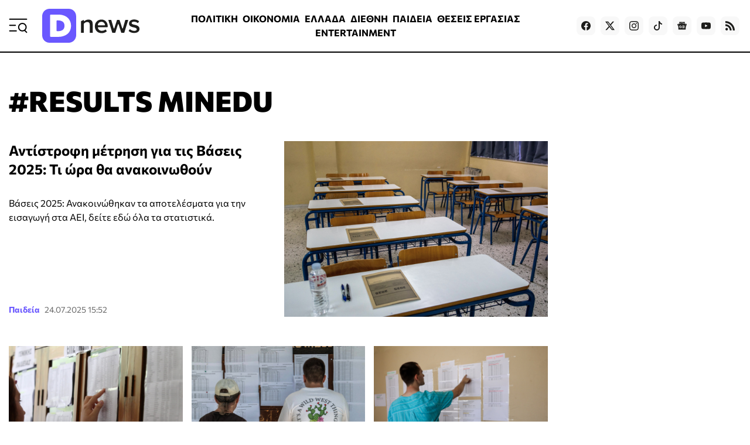

--- FILE ---
content_type: text/html; charset=utf-8
request_url: https://www.dnews.gr/site/tag/RESULTS%20MINEDU
body_size: 30197
content:
<!doctype html>
<html lang="el-gr" dir="ltr" prefix="og: http://ogp.me/ns#" class="nojs">
    <head>
        <meta charset="utf-8" />
        <link rel="preconnect" href="https://fundingchoicesmessages.google.com" />
        <link rel="preconnect" href="https://www.googletagmanager.com" />
        <link rel="preconnect" href="https://analytics.google.com" />
        <link rel="preconnect" href="https://td.doubleclick.net" />
        <link rel="preconnect" href="https://stats.g.doubleclick.net" />
        <link rel="preconnect" href="https://securepubads.g.doubleclick.net" />
        <link rel="preconnect" href="https://pagead2.googlesyndication.com" />
        <link rel="preconnect" href="https://tpc.googlesyndication.com" />
        <link rel="preconnect" href="https://static.adman.gr" />
        <link rel="preconnect" href="https://analytics.dikaiologitika.gr" />
        <link rel="preconnect" href="https://mc.yandex.ru" />
        <link rel="dns-prefetch" href="https://fundingchoicesmessages.google.com" />
        <link rel="dns-prefetch" href="https://www.googletagmanager.com" />
        <link rel="dns-prefetch" href="https://analytics.google.com" />
        <link rel="dns-prefetch" href="https://td.doubleclick.net" />
        <link rel="dns-prefetch" href="https://stats.g.doubleclick.net" />
        <link rel="dns-prefetch" href="https://securepubads.g.doubleclick.net" />
        <link rel="dns-prefetch" href="https://pagead2.googlesyndication.com" />
        <link rel="dns-prefetch" href="https://tpc.googlesyndication.com" />
        <link rel="dns-prefetch" href="https://static.adman.gr" />
        <link rel="dns-prefetch" href="https://analytics.dikaiologitika.gr" />
        <link rel="dns-prefetch" href="https://mc.yandex.ru" />
        <link rel="preload" href="/templates/dnews_v5/fonts/commissioner-v20-greek_latin-regular.woff2" as="font" type="font/woff2" crossorigin="" />
        <link rel="preload" href="/templates/dnews_v5/fonts/commissioner-v20-greek_latin-500.woff2" as="font" type="font/woff2" crossorigin="" />
        <link rel="preload" href="/templates/dnews_v5/fonts/commissioner-v20-greek_latin-600.woff2" as="font" type="font/woff2" crossorigin="" />
        <link rel="preload" href="/templates/dnews_v5/fonts/commissioner-v20-greek_latin-700.woff2" as="font" type="font/woff2" crossorigin="" />
        <link rel="preload" href="/templates/dnews_v5/fonts/commissioner-v20-greek_latin-800.woff2" as="font" type="font/woff2" crossorigin="" />
        <link rel="preload" href="/templates/dnews_v5/css/template.css?t=20260108_0334" as="style" crossorigin="" />
        <link rel="icon" href="/templates/dnews_v5/images/favicon/favicon.ico" sizes="any" />
        <link rel="icon" href="/templates/dnews_v5/images/favicon/favicon.svg" type="image/svg+xml" />
        <link rel="apple-touch-icon" href="/templates/dnews_v5/images/favicon/apple-touch-icon.png" />
        <link rel="manifest" href="/templates/dnews_v5/images/favicon/site.webmanifest" />
        <link rel="mask-icon" href="/templates/dnews_v5/images/favicon/safari-pinned-tab.svg" color="#5bbad5" />
        <meta name="theme-color" content="#4a3eb3" />
        <base href="https://www.dnews.gr/site/tag/RESULTS%20MINEDU" />
        <title>
            RESULTS MINEDU - Dnews
        </title>
        <meta name="description" content="Ειδήσεις και νέα για «RESULTS MINEDU» από το Dnews" />
        <meta name="news_keywords" content="RESULTS MINEDU" />
        <meta name="rights" content="OpinionPost S.A." />
        <meta property="og:url" content="https://www.dnews.gr/site/tag/RESULTS%20MINEDU" />
        <meta property="og:type" content="website" />
        <meta property="og:title" content="RESULTS MINEDU - Dnews" />
        <meta property="og:description" content="You are viewing content tagged with 'RESULTS MINEDU' - Ειδήσεις και νέα από Ελλάδα και όλο τον κόσμο από το Dnews το πιο έγκυρο μέσο ενημέρωσης της χώρας. Ειδησεογραφία γεγονότα και αναλύσεις σε πολιτική, οικονομία, κοινωνία, υγεία, media. Το πρωην Dikaiologitika με οχημα την εγκυρότητα του περνά στ..." />
        <meta name="twitter:card" content="summary" />
        <meta name="twitter:site" content="@dikaiologitika" />
        <meta name="twitter:title" content="RESULTS MINEDU - Dnews" />
        <meta name="twitter:description" content="You are viewing content tagged with 'RESULTS MINEDU' - Ειδήσεις και νέα από Ελλάδα και όλο τον κόσμο από το Dnews το πιο έγκυρο μέσο ενημέρωσης της χώρας. Ειδησεογραφία γεγονότα και αναλύσεις σε πολιτ..." />
        <meta name="viewport" content="width=device-width, initial-scale=1" />
        <meta name="generator" content="Joomla! - Open Source Content Management" />
        <link href="https://www.dnews.gr/site/tag/RESULTS%20MINEDU" rel="canonical" />
        <link href="/site/tag/RESULTS%20MINEDU?format=feed" rel="alternate" type="application/rss+xml" title="RESULTS MINEDU - Dnews | Feed" />
        <link href="/site/tag/RESULTS%20MINEDU?format=feed&amp;type=rss" rel="alternate" type="application/rss+xml" title="RESULTS MINEDU - Dnews | RSS 2.0" />
        <link href="/site/tag/RESULTS%20MINEDU?format=feed&amp;type=atom" rel="alternate" type="application/atom+xml" title="RESULTS MINEDU - Dnews | Atom 1.0" />
        <link href="/templates/dnews_v5/css/template.css?t=20260108_0334" rel="stylesheet" crossorigin="" />
        <meta property="fb:app_id" content="121576197965768" />
        <script type="speculationrules">
        
        {"prerender":[{"source":"document","where":{"and":[{"href_matches":"\/*"},{"not":{"href_matches":["\/components\/*","\/images\/*","\/media\/*","\/plugins\/*","\/templates\/*"]}},{"not":{"selector_matches":"a[rel~=\"nofollow\"]"}},{"not":{"selector_matches":".no-prerender"}}]},"eagerness":"moderate"}]}
        
        </script>
        <style>
        
        img.c3 {position:absolute;left:-9999px;}
        img.c2 {width:100%;height:auto;}
        div.c1 {min-height:250px;}
        
        </style>
    </head>
    <body id="com_k2" class="isInnerpage viewIsItemlist taskIsTag itemIdIs917">
        <div id="prestitial"></div>
        <div id="skin"></div>
        <div class="container">
            <header>
                <div class="menu">
                    <a id="menuTrigger" href="#menu" title="Μενού &amp; Αναζήτηση" name="menuTrigger"><svg width="32" height="32" viewbox="0 0 32 32" role="img" fill="none">
                    <path d="M1.59961 15.2L11.1996 15.2" stroke="currentColor" stroke-width="2" stroke-linecap="round" stroke-linejoin="round"></path>
                    <path d="M1.59961 4.80005L30.3996 4.80005" stroke="currentColor" stroke-width="2" stroke-linecap="round" stroke-linejoin="round"></path>
                    <path d="M1.59961 24.8L12.7996 24.8001" stroke="currentColor" stroke-width="2" stroke-linecap="round" stroke-linejoin="round"></path>
                    <path d="M30.4002 27.2L27.2002 24" stroke="currentColor" stroke-width="2" stroke-linecap="round" stroke-linejoin="round"></path>
                    <path d="M23.1998 24.8C26.7344 24.8 29.5998 21.9346 29.5998 18.4C29.5998 14.8654 26.7344 12 23.1998 12C19.6652 12 16.7998 14.8654 16.7998 18.4C16.7998 21.9346 19.6652 24.8 23.1998 24.8Z" stroke="currentColor" stroke-width="2" stroke-linecap="round" stroke-linejoin="round"></path></svg></a>
                </div>
                <div class="logo">
                    <a href="https://www.dnews.gr/" title="Dnews: Ειδήσεις, Νέα και Επικαιρότητα από την Ελλάδα και τον Κόσμο"><span>Dnews</span></a>
                </div>
                <div class="featured-menu">
                    <ul class="menu_featured">
                        <li class="item-1128">
                            <a href="/eidhseis/politikes-eidhseis">ΠΟΛΙΤΙΚΗ</a>
                        </li>
                        <li class="item-1129">
                            <a href="/eidhseis/oikonomia">ΟΙΚΟΝΟΜΙΑ</a>
                        </li>
                        <li class="item-1130">
                            <a href="/eidhseis/ellada">ΕΛΛΑΔΑ</a>
                        </li>
                        <li class="item-1131">
                            <a href="/eidhseis/kosmos">ΔΙΕΘΝΗ</a>
                        </li>
                        <li class="item-1133">
                            <a href="/eidhseis/paideia">ΠΑΙΔΕΙΑ</a>
                        </li>
                        <li class="item-1136">
                            <a href="/site/tag/%CE%98%CE%95%CE%A3%CE%95%CE%99%CE%A3%20%CE%95%CE%A1%CE%93%CE%91%CE%A3%CE%99%CE%91%CE%A3">ΘΕΣΕΙΣ ΕΡΓΑΣΙΑΣ</a>
                        </li>
                        <li class="item-1132">
                            <a href="/eidhseis/entertainment">ENTERTAINMENT</a>
                        </li>
                        <li class="item-1134">
                            <a href="/eidhseis/news-in-english">NEWS IN ENGLISH</a>
                        </li>
                    </ul>
                </div>
                <div class="social">
                    <a target="_blank" href="https://www.facebook.com/dikaiologitika" aria-label="Dnews.gr on Facebook"><svg width="16" height="16" role="img" viewbox="0 0 24 24">
                    <path d="M24 12.073c0-6.627-5.373-12-12-12s-12 5.373-12 12c0 5.99 4.388 10.954 10.125 11.854v-8.385H7.078v-3.47h3.047V9.43c0-3.007 1.792-4.669 4.533-4.669 1.312 0 2.686.235 2.686.235v2.953H15.83c-1.491 0-1.956.925-1.956 1.874v2.25h3.328l-.532 3.47h-2.796v8.385C19.612 23.027 24 18.062 24 12.073z"></path></svg></a> <a target="_blank" href="https://twitter.com/dikaiologitika" aria-label="Dnews.gr on X"><svg width="16" height="16" fill="currentColor" viewbox="0 0 16 16">
                    <path d="M12.6.75h2.454l-5.36 6.142L16 15.25h-4.937l-3.867-5.07-4.425 5.07H.316l5.733-6.57L0 .75h5.063l3.495 4.633L12.601.75zm-.86 13.028h1.36L4.323 2.145H2.865l8.875 11.633z"></path></svg></a> <a target="_blank" href="https://www.instagram.com/dnews.gr/" aria-label="Dnews.gr on Instagram"><svg width="16" height="16" role="img" viewbox="0 0 24 24">
                    <path d="M12 0C8.74 0 8.333.015 7.053.072 5.775.132 4.905.333 4.14.63c-.789.306-1.459.717-2.126 1.384S.935 3.35.63 4.14C.333 4.905.131 5.775.072 7.053.012 8.333 0 8.74 0 12s.015 3.667.072 4.947c.06 1.277.261 2.148.558 2.913.306.788.717 1.459 1.384 2.126.667.666 1.336 1.079 2.126 1.384.766.296 1.636.499 2.913.558C8.333 23.988 8.74 24 12 24s3.667-.015 4.947-.072c1.277-.06 2.148-.262 2.913-.558.788-.306 1.459-.718 2.126-1.384.666-.667 1.079-1.335 1.384-2.126.296-.765.499-1.636.558-2.913.06-1.28.072-1.687.072-4.947s-.015-3.667-.072-4.947c-.06-1.277-.262-2.149-.558-2.913-.306-.789-.718-1.459-1.384-2.126C21.319 1.347 20.651.935 19.86.63c-.765-.297-1.636-.499-2.913-.558C15.667.012 15.26 0 12 0zm0 2.16c3.203 0 3.585.016 4.85.071 1.17.055 1.805.249 2.227.415.562.217.96.477 1.382.896.419.42.679.819.896 1.381.164.422.36 1.057.413 2.227.057 1.266.07 1.646.07 4.85s-.015 3.585-.074 4.85c-.061 1.17-.256 1.805-.421 2.227-.224.562-.479.96-.899 1.382-.419.419-.824.679-1.38.896-.42.164-1.065.36-2.235.413-1.274.057-1.649.07-4.859.07-3.211 0-3.586-.015-4.859-.074-1.171-.061-1.816-.256-2.236-.421-.569-.224-.96-.479-1.379-.899-.421-.419-.69-.824-.9-1.38-.165-.42-.359-1.065-.42-2.235-.045-1.26-.061-1.649-.061-4.844 0-3.196.016-3.586.061-4.861.061-1.17.255-1.814.42-2.234.21-.57.479-.96.9-1.381.419-.419.81-.689 1.379-.898.42-.166 1.051-.361 2.221-.421 1.275-.045 1.65-.06 4.859-.06l.045.03zm0 3.678c-3.405 0-6.162 2.76-6.162 6.162 0 3.405 2.76 6.162 6.162 6.162 3.405 0 6.162-2.76 6.162-6.162 0-3.405-2.76-6.162-6.162-6.162zM12 16c-2.21 0-4-1.79-4-4s1.79-4 4-4 4 1.79 4 4-1.79 4-4 4zm7.846-10.405c0 .795-.646 1.44-1.44 1.44-.795 0-1.44-.646-1.44-1.44 0-.794.646-1.439 1.44-1.439.793-.001 1.44.645 1.44 1.439z"></path></svg></a> <a target="_blank" href="https://www.tiktok.com/@dnews.gr" aria-label="Dnews.gr on TikTok"><svg width="16" height="16" role="img" fill="currentColor" viewbox="0 0 16 16">
                    <path d="M9 0h1.98c.144.715.54 1.617 1.235 2.512C12.895 3.389 13.797 4 15 4v2c-1.753 0-3.07-.814-4-1.829V11a5 5 0 1 1-5-5v2a3 3 0 1 0 3 3V0z"></path></svg></a> <a target="_blank" href="https://news.google.com/publications/CAAqBwgKMLmGnwkwmdBu?hl=el&amp;gl=GR&amp;ceid=GR:el" aria-label="Dnews.gr on Google News"><svg width="16" height="16" role="img" viewbox="0 0 24 24">
                    <path d="M21.2666 21.2a.6141.6141 0 0 1-.6128.6128H3.3446a.614.614 0 0 1-.6128-.6128V8.1153a.6141.6141 0 0 1 .6128-.6128h17.3091a.6141.6141 0 0 1 .6128.6128V21.2zm-3.0315-3.4196v-1.1957a.0803.0803 0 0 0-.0803-.0803h-5.3725v1.3619h5.3725a.0817.0817 0 0 0 .0804-.083l-.0001-.0029zm.8171-2.5875v-1.2012a.0803.0803 0 0 0-.079-.0817h-6.191v1.3619h6.1896a.079.079 0 0 0 .0804-.0776v-.0041.0027zm-.8171-2.5875v-1.2066a.0803.0803 0 0 0-.0803-.0803h-5.3725v1.3619h5.3725a.0816.0816 0 0 0 .0803-.079v.004zM8.1492 14.0448v1.2257h1.7704c-.1457.749-.8049 1.2924-1.7704 1.2924-1.0906-.0405-1.9418-.9574-1.9013-2.048.0384-1.0338.8676-1.8629 1.9013-1.9013a1.77 1.77 0 0 1 1.2529.4903l.9342-.9329a3.1405 3.1405 0 0 0-2.1871-.8525c-1.8051 0-3.2684 1.4633-3.2684 3.2684 0 1.8051 1.4633 3.2684 3.2684 3.2684 1.8889 0 3.1323-1.3278 3.1323-3.1976a3.941 3.941 0 0 0-.0518-.6183l-3.0805.0054zM2.2701 7.6537a.6156.6156 0 0 1 .6128-.6128h12.1545l-1.2692-3.4904a.5952.5952 0 0 0-.7436-.3827L.3676 7.7749a.5938.5938 0 0 0-.3228.7749l2.2253 6.112V7.6537za.6156.6156 0 0 1 .6128-.6128h12.1545l-1.2692-3.4904a.5952.5952 0 0 0-.7436-.3827L.3676 7.7749a.5938.5938 0 0 0-.3228.7749l2.2253 6.112V7.6537zm21.3116-.3105l-8.803-2.3683.7517 2.0659h5.5836a.6141.6141 0 0 1 .6128.6128v8.7948l2.2471-8.3659a.5923.5923 0 0 0-.3922-.7393zm-4.4955-1.6738V2.7946a.6101.6101 0 0 0-.6115-.6074H5.5236a.6101.6101 0 0 0-.6156.6046v2.8368l8.3904-3.0519a.5937.5937 0 0 1 .7422.3895l.5447 1.498 4.5009 1.2052z"></path></svg></a> <a target="_blank" href="https://www.youtube.com/channel/UCQnilFuPdrMaH6Jo2-uECFA/featured" aria-label="Dnews.gr on YouTube"><svg width="16" height="16" role="img" viewbox="0 0 24 24">
                    <path d="M23.498 6.186a3.016 3.016 0 0 0-2.122-2.136C19.505 3.545 12 3.545 12 3.545s-7.505 0-9.377.505A3.017 3.017 0 0 0 .502 6.186C0 8.07 0 12 0 12s0 3.93.502 5.814a3.016 3.016 0 0 0 2.122 2.136c1.871.505 9.376.505 9.376.505s7.505 0 9.377-.505a3.015 3.015 0 0 0 2.122-2.136C24 15.93 24 12 24 12s0-3.93-.502-5.814zM9.545 15.568V8.432L15.818 12l-6.273 3.568z"></path></svg></a> <!--
                    <a target="_blank" href="https://www.linkedin.com/in/dikaiologitika-%CE%BF%CE%B9-%CE%B5%CE%B9%CE%B4%CE%AE%CF%83%CE%B5%CE%B9%CF%82-%CF%87%CF%89%CF%81%CE%AF%CF%82-%CF%86%CE%AF%CE%BB%CF%84%CF%81%CE%B1-83951249"><svg width="16" height="16" role="img" viewBox="0 0 24 24"><path d="M20.447 20.452h-3.554v-5.569c0-1.328-.027-3.037-1.852-3.037-1.853 0-2.136 1.445-2.136 2.939v5.667H9.351V9h3.414v1.561h.046c.477-.9 1.637-1.85 3.37-1.85 3.601 0 4.267 2.37 4.267 5.455v6.286zM5.337 7.433c-1.144 0-2.063-.926-2.063-2.065 0-1.138.92-2.063 2.063-2.063 1.14 0 2.064.925 2.064 2.063 0 1.139-.925 2.065-2.064 2.065zm1.782 13.019H3.555V9h3.564v11.452zM22.225 0H1.771C.792 0 0 .774 0 1.729v20.542C0 23.227.792 24 1.771 24h20.451C23.2 24 24 23.227 24 22.271V1.729C24 .774 23.2 0 22.222 0h.003z"/></svg></a>
                    -->
                     <a href="https://feeds.feedburner.com/dikaiologitika/ZteV"><svg width="16" height="16" role="img" viewbox="0 0 24 24" aria-label="Dnews.gr RSS Feed">
                    <path d="M19.199 24C19.199 13.467 10.533 4.8 0 4.8V0c13.165 0 24 10.835 24 24h-4.801zM3.291 17.415c1.814 0 3.293 1.479 3.293 3.295 0 1.813-1.485 3.29-3.301 3.29C1.47 24 0 22.526 0 20.71s1.475-3.294 3.291-3.295zM15.909 24h-4.665c0-6.169-5.075-11.245-11.244-11.245V8.09c8.727 0 15.909 7.184 15.909 15.91z"></path></svg></a>
                </div>
            </header>
            <div class="sticky-header">
                <div class="menu">
                    <a id="menuTriggerOnStickyHeader" href="#menu" title="Μενού &amp; Αναζήτηση" name="menuTriggerOnStickyHeader"><svg width="28" height="28" viewbox="0 0 32 32" role="img" fill="none">
                    <path d="M1.59961 15.2L11.1996 15.2" stroke="currentColor" stroke-width="2" stroke-linecap="round" stroke-linejoin="round"></path>
                    <path d="M1.59961 4.80005L30.3996 4.80005" stroke="currentColor" stroke-width="2" stroke-linecap="round" stroke-linejoin="round"></path>
                    <path d="M1.59961 24.8L12.7996 24.8001" stroke="currentColor" stroke-width="2" stroke-linecap="round" stroke-linejoin="round"></path>
                    <path d="M30.4002 27.2L27.2002 24" stroke="currentColor" stroke-width="2" stroke-linecap="round" stroke-linejoin="round"></path>
                    <path d="M23.1998 24.8C26.7344 24.8 29.5998 21.9346 29.5998 18.4C29.5998 14.8654 26.7344 12 23.1998 12C19.6652 12 16.7998 14.8654 16.7998 18.4C16.7998 21.9346 19.6652 24.8 23.1998 24.8Z" stroke="currentColor" stroke-width="2" stroke-linecap="round" stroke-linejoin="round"></path></svg></a>
                </div>
                <div class="logo">
                    <a href="https://www.dnews.gr/" title="Dnews: Ειδήσεις, Νέα και Επικαιρότητα από την Ελλάδα και τον Κόσμο"><span>Dnews</span></a>
                </div>
                <div class="featured-menu">
                    <ul class="menu_featured">
                        <li class="item-1128">
                            <a href="/eidhseis/politikes-eidhseis">ΠΟΛΙΤΙΚΗ</a>
                        </li>
                        <li class="item-1129">
                            <a href="/eidhseis/oikonomia">ΟΙΚΟΝΟΜΙΑ</a>
                        </li>
                        <li class="item-1130">
                            <a href="/eidhseis/ellada">ΕΛΛΑΔΑ</a>
                        </li>
                        <li class="item-1131">
                            <a href="/eidhseis/kosmos">ΔΙΕΘΝΗ</a>
                        </li>
                        <li class="item-1133">
                            <a href="/eidhseis/paideia">ΠΑΙΔΕΙΑ</a>
                        </li>
                        <li class="item-1136">
                            <a href="/site/tag/%CE%98%CE%95%CE%A3%CE%95%CE%99%CE%A3%20%CE%95%CE%A1%CE%93%CE%91%CE%A3%CE%99%CE%91%CE%A3">ΘΕΣΕΙΣ ΕΡΓΑΣΙΑΣ</a>
                        </li>
                        <li class="item-1132">
                            <a href="/eidhseis/entertainment">ENTERTAINMENT</a>
                        </li>
                        <li class="item-1134">
                            <a href="/eidhseis/news-in-english">NEWS IN ENGLISH</a>
                        </li>
                    </ul>
                </div>
                <div class="games-link">
                    <a href="https://www.dnews.gr/games"><svg width="24" height="24" fill="currentColor" viewbox="0 0 512 512">
                    <path d="M392.533 230.4h-68.267v-25.6a8.53 8.53 0 0 0-8.533-8.533h-45.825c-.804-7.781-5.823-17.66-15.617-30.721-9.283-12.379-4.558-17.625 12.475-30.625 10.95-8.362 23.367-17.841 23.367-32.521 0-29.029-33.7-55.146-37.55-58.025-3.758-2.829-9.1-2.063-11.933 1.7a8.53 8.53 0 0 0 1.692 11.946c8.542 6.437 30.725 26.954 30.725 44.379 0 6.237-8.467 12.7-16.658 18.954-14.333 10.942-35.983 27.475-15.767 54.433 8.529 11.375 11.183 17.524 12.012 20.479h-56.387a8.53 8.53 0 0 0-8.533 8.533v25.6h-76.8a8 8 0 0 0-2.892.542C47.275 236.721 0 288.525 0 349.866c0 65.875 53.592 119.467 119.467 119.467 39.367 0 75.675-19.05 98.05-51.2h76.967c22.375 32.15 58.683 51.2 98.05 51.2 65.875 0 119.467-53.592 119.467-119.467S458.408 230.4 392.533 230.4M204.8 213.333h102.4V230.4H204.8zm187.733 238.933c-35.1 0-67.358-17.671-86.308-47.267a8.53 8.53 0 0 0-7.183-3.933h-86.083a8.53 8.53 0 0 0-7.183 3.933c-18.95 29.596-51.208 47.267-86.308 47.267-56.467 0-102.4-45.938-102.4-102.4 0-53.225 41.517-98.071 94.517-102.1a8 8 0 0 0 1.633-.3h279.317c56.467 0 102.4 45.938 102.4 102.4-.002 56.463-45.935 102.4-102.402 102.4"></path>
                    <path d="M157.917 315.733h-12.85v-12.854c0-16.438-13.4-29.813-29.867-29.813s-29.867 13.375-29.867 29.813v12.854h-12.85c-16.442 0-29.817 13.4-29.817 29.867s13.375 29.867 29.817 29.867h12.85v12.854c0 16.438 13.4 29.812 29.867 29.812s29.867-13.375 29.867-29.812v-12.854h12.85c16.442 0 29.817-13.4 29.817-29.867-.001-16.467-13.376-29.867-29.817-29.867m0 42.667h-21.383a8.53 8.53 0 0 0-8.533 8.533v21.388c0 7.029-5.742 12.746-12.8 12.746s-12.8-5.717-12.8-12.746v-21.388a8.53 8.53 0 0 0-8.533-8.533H72.483c-7.033 0-12.75-5.742-12.75-12.8s5.717-12.8 12.75-12.8h21.383a8.53 8.53 0 0 0 8.533-8.533v-21.388c0-7.029 5.742-12.746 12.8-12.746s12.8 5.717 12.8 12.746v21.388a8.53 8.53 0 0 0 8.533 8.533h21.383c7.033 0 12.75 5.742 12.75 12.8s-5.715 12.8-12.748 12.8m166.35-51.2c-18.825 0-34.133 15.312-34.133 34.133s15.308 34.133 34.133 34.133 34.133-15.312 34.133-34.133-15.308-34.133-34.133-34.133m0 51.2c-9.408 0-17.067-7.654-17.067-17.067s7.658-17.067 17.067-17.067 17.067 7.654 17.067 17.067-7.659 17.067-17.067 17.067m119.466-51.2c-18.825 0-34.133 15.312-34.133 34.133s15.308 34.133 34.133 34.133 34.133-15.312 34.133-34.133-15.308-34.133-34.133-34.133m0 51.2c-9.408 0-17.067-7.654-17.067-17.067s7.658-17.067 17.067-17.067 17.067 7.654 17.067 17.067-7.658 17.067-17.067 17.067M384 256c-18.825 0-34.133 15.312-34.133 34.133s15.308 34.133 34.133 34.133 34.133-15.312 34.133-34.133S402.825 256 384 256m0 51.2c-9.408 0-17.067-7.654-17.067-17.067s7.658-17.067 17.067-17.067 17.067 7.654 17.067 17.067S393.408 307.2 384 307.2m0 51.2c-18.825 0-34.133 15.312-34.133 34.133s15.308 34.133 34.133 34.133 34.133-15.312 34.133-34.133S402.825 358.4 384 358.4m0 51.2c-9.408 0-17.067-7.654-17.067-17.067s7.658-17.067 17.067-17.067 17.067 7.654 17.067 17.067S393.408 409.6 384 409.6"></path></svg> Games</a>
                </div>
                <div class="newroom-link">
                    <a href="/oles-oi-eidiseis"><span>ΡΟΗ ΕΙΔΗΣΕΩΝ</span> <svg width="16" height="16" fill="none" viewbox="0 0 16 16">
                    <g stroke="currentColor" stroke-linecap="round" stroke-linejoin="round" stroke-width="2">
                        <path d="m3 13 10-10"></path>
                        <path d="m3 3h10v10"></path>
                    </g></svg></a>
                </div>
            </div>
            <main>
                <section class="content">
                    <!-- Start K2 Tag Layout -->
                    <div id="k2Container" class="itemlist tag">
                        <div class="itemlist-header">
                            <h1>
                                #RESULTS MINEDU
                            </h1>
                        </div>
                        <div class="items">
                            <div class="item leading">
                                <!-- Item START -->
                                <div class="itemImage">
                                    <a class="img3x2" href="/eidhseis/paideia/538339/antistrofi-metrisi-gia-tis-vaseis-2025-ti-ora-tha-anakoinothoyn" title="Αντίστροφη μέτρηση για τις Βάσεις 2025: Τι ώρα θα ανακοινωθούν"><img fetchpriority="high" class="img3x2" srcset="/media/k2/items/cache/ad2c77a1460f93ebd302a56a10f32ccc_XS.jpg?t=20250724_161851 200w, /media/k2/items/cache/ad2c77a1460f93ebd302a56a10f32ccc_S.jpg?t=20250724_161851 300w, /media/k2/items/cache/ad2c77a1460f93ebd302a56a10f32ccc_Generic.jpg?t=20250724_161851 400w, /media/k2/items/cache/ad2c77a1460f93ebd302a56a10f32ccc_M.jpg?t=20250724_161851 600w, /media/k2/items/cache/ad2c77a1460f93ebd302a56a10f32ccc_L.jpg?t=20250724_161851 900w, /media/k2/items/cache/ad2c77a1460f93ebd302a56a10f32ccc_XL.jpg?t=20250724_161851 1200w" sizes="(max-width:1024px) 100vw, 480px" src="/media/k2/items/cache/ad2c77a1460f93ebd302a56a10f32ccc_L.jpg?t=20250724_161851" alt="Αντίστροφη μέτρηση για τις Βάσεις 2025: Τι ώρα θα ανακοινωθούν" /></a>
                                </div>
                                <div class="itemBody">
                                    <h2 class="itemTitle">
                                        <a href="/eidhseis/paideia/538339/antistrofi-metrisi-gia-tis-vaseis-2025-ti-ora-tha-anakoinothoyn">Αντίστροφη μέτρηση για τις Βάσεις 2025: Τι ώρα θα ανακοινωθούν</a>
                                    </h2>
                                    <div class="itemIntroText">
                                        Βάσεις 2025: Ανακοινώθηκαν τα αποτελέσματα για την εισαγωγή στα ΑΕΙ, δείτε εδώ όλα τα στατιστικά.
                                    </div>
                                    <div class="itemCategoryDateContainer">
                                        <a class="itemCategory" href="/eidhseis/paideia">Παιδεία</a> <time class="itemDateCreated" datetime="2025-07-24 15:52:48">24.07.2025 15:52</time> <time class="itemDateModified" datetime="2025-07-24 19:18:51">Τελευταία Ενημέρωση 24.07.2025 19:18</time>
                                    </div>
                                </div><!-- Item FINISH -->
                            </div>
                            <div class="item">
                                <!-- Item START -->
                                <div class="itemImage">
                                    <a class="img3x2" href="/eidhseis/paideia/538336/vaseis-2025-ta-apotelesmata-edo" title="Βάσεις 2025: Τα αποτελέσματα εδώ"><img loading="lazy" class="img3x2" srcset="/media/k2/items/cache/ddc7acb8cf2262637c4a1e39fc41336b_XS.jpg?t=20250724_190957 200w, /media/k2/items/cache/ddc7acb8cf2262637c4a1e39fc41336b_S.jpg?t=20250724_190957 300w, /media/k2/items/cache/ddc7acb8cf2262637c4a1e39fc41336b_Generic.jpg?t=20250724_190957 400w, /media/k2/items/cache/ddc7acb8cf2262637c4a1e39fc41336b_M.jpg?t=20250724_190957 600w, /media/k2/items/cache/ddc7acb8cf2262637c4a1e39fc41336b_L.jpg?t=20250724_190957 900w, /media/k2/items/cache/ddc7acb8cf2262637c4a1e39fc41336b_XL.jpg?t=20250724_190957 1200w" sizes="(max-width:1024px) 100vw, 300px" src="/media/k2/items/cache/ddc7acb8cf2262637c4a1e39fc41336b_M.jpg?t=20250724_190957" alt="Βάσεις 2025: Τα αποτελέσματα εδώ" /></a>
                                </div>
                                <div class="itemBody">
                                    <h2 class="itemTitle">
                                        <a href="/eidhseis/paideia/538336/vaseis-2025-ta-apotelesmata-edo">Βάσεις 2025: Τα αποτελέσματα εδώ</a>
                                    </h2>
                                    <div class="itemIntroText">
                                        Βάσεις 2025: Τα αποτελέσματα εισαγωγής ανακοινώθηκαν στο results.it.minedu.gov.gr, το διαδικαστικό.
                                    </div>
                                    <div class="itemCategoryDateContainer">
                                        <a class="itemCategory" href="/eidhseis/paideia">Παιδεία</a> <time class="itemDateCreated" datetime="2025-07-24 18:37:22">24.07.2025 18:37</time> <time class="itemDateModified" datetime="2025-07-24 22:09:57">Τελευταία Ενημέρωση 24.07.2025 22:09</time>
                                    </div>
                                </div><!-- Item FINISH -->
                            </div>
                            <div class="item">
                                <!-- Item START -->
                                <div class="itemImage">
                                    <a class="img3x2" href="/eidhseis/paideia/538246/vaseis-2025-anakoinonontai-ayrio-paraskevi-poies-sxoles-peftoun-kai-poies-anevainoun" title="Βάσεις 2025: Ανακοινώνονται αύριο Παρασκευή - Ποιες σχολές πέφτουν και ποιες ανεβαίνουν"><img loading="lazy" class="img3x2" srcset="/media/k2/items/cache/9e99d7b439ab067e50f8fee722093a29_XS.jpg 200w, /media/k2/items/cache/9e99d7b439ab067e50f8fee722093a29_S.jpg 300w, /media/k2/items/cache/9e99d7b439ab067e50f8fee722093a29_Generic.jpg 400w, /media/k2/items/cache/9e99d7b439ab067e50f8fee722093a29_M.jpg 600w, /media/k2/items/cache/9e99d7b439ab067e50f8fee722093a29_L.jpg 900w, /media/k2/items/cache/9e99d7b439ab067e50f8fee722093a29_XL.jpg 1200w" sizes="(max-width:1024px) 100vw, 300px" src="/media/k2/items/cache/9e99d7b439ab067e50f8fee722093a29_M.jpg" alt="Βάσεις 2025: Ανακοινώνονται αύριο Παρασκευή - Ποιες σχολές πέφτουν και ποιες ανεβαίνουν" /></a>
                                </div>
                                <div class="itemBody">
                                    <h2 class="itemTitle">
                                        <a href="/eidhseis/paideia/538246/vaseis-2025-anakoinonontai-ayrio-paraskevi-poies-sxoles-peftoun-kai-poies-anevainoun">Βάσεις 2025: Ανακοινώνονται αύριο Παρασκευή - Ποιες σχολές πέφτουν και ποιες ανεβαίνουν</a>
                                    </h2>
                                    <div class="itemIntroText">
                                        Αύριο Παρασκευή 25/7 οι βάσεις 2025 στο results.it.minedu.gov.gr.
                                    </div>
                                    <div class="itemCategoryDateContainer">
                                        <a class="itemCategory" href="/eidhseis/paideia">Παιδεία</a> <time class="itemDateCreated" datetime="2025-07-24 07:52:16">24.07.2025 07:52</time>
                                    </div>
                                </div><!-- Item FINISH -->
                            </div>
                            <div class="item">
                                <!-- Item START -->
                                <div class="itemImage">
                                    <a class="img3x2" href="/eidhseis/paideia/537999/vaseis-2025-tin-paraskevi-25-7-ta-apotelesmata-sto-results-it-minedu-gov-gr" title="Βάσεις 2025: Ανακοινώθηκαν τα αποτελέσματα στο results.it.minedu.gov.gr"><img loading="lazy" class="img3x2" srcset="/media/k2/items/cache/33b66f0caafec3d0194244faf708708f_XS.jpg?t=20250724_160308 200w, /media/k2/items/cache/33b66f0caafec3d0194244faf708708f_S.jpg?t=20250724_160308 300w, /media/k2/items/cache/33b66f0caafec3d0194244faf708708f_Generic.jpg?t=20250724_160308 400w, /media/k2/items/cache/33b66f0caafec3d0194244faf708708f_M.jpg?t=20250724_160308 600w, /media/k2/items/cache/33b66f0caafec3d0194244faf708708f_L.jpg?t=20250724_160308 900w, /media/k2/items/cache/33b66f0caafec3d0194244faf708708f_XL.jpg?t=20250724_160308 1200w" sizes="(max-width:1024px) 100vw, 300px" src="/media/k2/items/cache/33b66f0caafec3d0194244faf708708f_M.jpg?t=20250724_160308" alt="Βάσεις 2025: Ανακοινώθηκαν τα αποτελέσματα στο results.it.minedu.gov.gr" /></a>
                                </div>
                                <div class="itemBody">
                                    <h2 class="itemTitle">
                                        <a href="/eidhseis/paideia/537999/vaseis-2025-tin-paraskevi-25-7-ta-apotelesmata-sto-results-it-minedu-gov-gr">Βάσεις 2025: Ανακοινώθηκαν τα αποτελέσματα στο results.it.minedu.gov.gr</a>
                                    </h2>
                                    <div class="itemIntroText">
                                        Τέλος η αντίστροφη μέτρηση για τις Βάσεις 2025, με το υπουργείο Παιδείας να ανακοινώνει τελικά τα αποτελέσματα το απόγευμα της Πέμπτης.
                                    </div>
                                    <div class="itemCategoryDateContainer">
                                        <a class="itemCategory" href="/eidhseis/paideia">Παιδεία</a> <time class="itemDateCreated" datetime="2025-07-22 15:22:04">22.07.2025 15:22</time> <time class="itemDateModified" datetime="2025-07-24 19:03:08">Τελευταία Ενημέρωση 24.07.2025 19:03</time>
                                    </div>
                                </div><!-- Item FINISH -->
                            </div>
                            <div class="item">
                                <!-- Item START -->
                                <div class="itemImage">
                                    <a class="img3x2" href="/eidhseis/paideia/536878/vaseis-2025-pote-tha-anakoinothoyn-apotelesmata-sto-results-it-minedu-gov-gr" title="Βάσεις 2025: Πότε θα ανακοινωθούν αποτελέσματα στο results.it.minedu.gov.gr"><img loading="lazy" class="img3x2" srcset="/media/k2/items/cache/201cd1b3cfda7a36b593cfc026e1aeef_XS.jpg?t=20250715_091522 200w, /media/k2/items/cache/201cd1b3cfda7a36b593cfc026e1aeef_S.jpg?t=20250715_091522 300w, /media/k2/items/cache/201cd1b3cfda7a36b593cfc026e1aeef_Generic.jpg?t=20250715_091522 400w, /media/k2/items/cache/201cd1b3cfda7a36b593cfc026e1aeef_M.jpg?t=20250715_091522 600w, /media/k2/items/cache/201cd1b3cfda7a36b593cfc026e1aeef_L.jpg?t=20250715_091522 900w, /media/k2/items/cache/201cd1b3cfda7a36b593cfc026e1aeef_XL.jpg?t=20250715_091522 1200w" sizes="(max-width:1024px) 100vw, 300px" src="/media/k2/items/cache/201cd1b3cfda7a36b593cfc026e1aeef_M.jpg?t=20250715_091522" alt="Βάσεις 2025: Πότε θα ανακοινωθούν αποτελέσματα στο results.it.minedu.gov.gr" /></a>
                                </div>
                                <div class="itemBody">
                                    <h2 class="itemTitle">
                                        <a href="/eidhseis/paideia/536878/vaseis-2025-pote-tha-anakoinothoyn-apotelesmata-sto-results-it-minedu-gov-gr">Βάσεις 2025: Πότε θα ανακοινωθούν αποτελέσματα στο results.it.minedu.gov.gr</a>
                                    </h2>
                                    <div class="itemIntroText">
                                        Στις 25 Ιουλίου η ανακοίνωση των αποτελεσμάτων για τις Βάσεις 2025, όλες οι λεπτομέρειες.
                                    </div>
                                    <div class="itemCategoryDateContainer">
                                        <a class="itemCategory" href="/eidhseis/paideia">Παιδεία</a> <time class="itemDateCreated" datetime="2025-07-15 11:56:41">15.07.2025 11:56</time> <time class="itemDateModified" datetime="2025-07-15 12:15:22">Τελευταία Ενημέρωση 15.07.2025 12:15</time>
                                    </div>
                                </div><!-- Item FINISH -->
                            </div>
                            <div class="item">
                                <!-- Item START -->
                                <div class="itemImage">
                                    <a class="img3x2" href="/eidhseis/paideia/536094/vaseis-2025-pote-kai-poy-tha-anakoinothoyn-ta-apotelesmata-gia-ta-panepistimia" title="Βάσεις 2025: Πότε και πού θα ανακοινωθούν τα αποτελέσματα για τα πανεπιστήμια"><img loading="lazy" class="img3x2" srcset="/media/k2/items/cache/abc0ef9f6c5896dfcdc9c4963c07ba72_XS.jpg 200w, /media/k2/items/cache/abc0ef9f6c5896dfcdc9c4963c07ba72_S.jpg 300w, /media/k2/items/cache/abc0ef9f6c5896dfcdc9c4963c07ba72_Generic.jpg 400w, /media/k2/items/cache/abc0ef9f6c5896dfcdc9c4963c07ba72_M.jpg 600w, /media/k2/items/cache/abc0ef9f6c5896dfcdc9c4963c07ba72_L.jpg 900w, /media/k2/items/cache/abc0ef9f6c5896dfcdc9c4963c07ba72_XL.jpg 1200w" sizes="(max-width:1024px) 100vw, 300px" src="/media/k2/items/cache/abc0ef9f6c5896dfcdc9c4963c07ba72_M.jpg" alt="Βάσεις 2025: Πότε και πού θα ανακοινωθούν τα αποτελέσματα για τα πανεπιστήμια" /></a>
                                </div>
                                <div class="itemBody">
                                    <h2 class="itemTitle">
                                        <a href="/eidhseis/paideia/536094/vaseis-2025-pote-kai-poy-tha-anakoinothoyn-ta-apotelesmata-gia-ta-panepistimia">Βάσεις 2025: Πότε και πού θα ανακοινωθούν τα αποτελέσματα για τα πανεπιστήμια</a>
                                    </h2>
                                    <div class="itemIntroText">
                                        Οι Βάσεις 2025 θα ανακοινωθούν την Παρασκευή 25 Ιουλίου στην πλατφόρμα results.it.minedu.gov.gr ενώ οι υποψήφιοι θα λάβουν και SMS με τα αποτελέσματα εισαγωγής.
                                    </div>
                                    <div class="itemCategoryDateContainer">
                                        <a class="itemCategory" href="/eidhseis/paideia">Παιδεία</a> <time class="itemDateCreated" datetime="2025-07-10 11:38:59">10.07.2025 11:38</time>
                                    </div>
                                </div><!-- Item FINISH -->
                            </div>
                            <div class="item">
                                <!-- Item START -->
                                <div class="itemImage">
                                    <a class="img3x2" href="/eidhseis/paideia/533659/apotelesmata-panellinion-2025-oi-nees-antistoixies-tmimaton-kai-programmaton-spoudon-oi-96-sxoles-pou-eksairoyntai" title="Αποτελέσματα Πανελληνίων 2025: Οι νέες αντιστοιχίες τμημάτων και προγραμμάτων σπουδών - Οι 96 σχολές που εξαιρούνται"><img loading="lazy" class="img3x2" srcset="/media/k2/items/cache/852b06567a6b9cdf94eac7671ef1cd4f_XS.jpg?t=20250702_124638 200w, /media/k2/items/cache/852b06567a6b9cdf94eac7671ef1cd4f_S.jpg?t=20250702_124638 300w, /media/k2/items/cache/852b06567a6b9cdf94eac7671ef1cd4f_Generic.jpg?t=20250702_124638 400w, /media/k2/items/cache/852b06567a6b9cdf94eac7671ef1cd4f_M.jpg?t=20250702_124638 600w, /media/k2/items/cache/852b06567a6b9cdf94eac7671ef1cd4f_L.jpg?t=20250702_124638 900w, /media/k2/items/cache/852b06567a6b9cdf94eac7671ef1cd4f_XL.jpg?t=20250702_124638 1200w" sizes="(max-width:1024px) 100vw, 300px" src="/media/k2/items/cache/852b06567a6b9cdf94eac7671ef1cd4f_M.jpg?t=20250702_124638" alt="Αποτελέσματα Πανελληνίων 2025: Οι νέες αντιστοιχίες τμημάτων και προγραμμάτων σπουδών - Οι 96 σχολές που εξαιρούνται" /></a>
                                </div>
                                <div class="itemBody">
                                    <h2 class="itemTitle">
                                        <a href="/eidhseis/paideia/533659/apotelesmata-panellinion-2025-oi-nees-antistoixies-tmimaton-kai-programmaton-spoudon-oi-96-sxoles-pou-eksairoyntai">Αποτελέσματα Πανελληνίων 2025: Οι νέες αντιστοιχίες τμημάτων και προγραμμάτων σπουδών - Οι 96 σχολές που εξαιρούνται</a>
                                    </h2>
                                    <div class="itemIntroText">
                                        Ο πίνακας με τις αντιστοιχίες των Τμημάτων ΑΕΙ και τα 96 μη αντίστοιχα Τμήματα που πρέπει να προσέξουν οι φετινοί υποψήφιοι.
                                    </div>
                                    <div class="itemCategoryDateContainer">
                                        <a class="itemCategory" href="/eidhseis/paideia">Παιδεία</a> <time class="itemDateCreated" datetime="2025-06-26 16:03:02">26.06.2025 16:03</time> <time class="itemDateModified" datetime="2025-07-02 15:46:38">Τελευταία Ενημέρωση 02.07.2025 15:46</time>
                                    </div>
                                </div><!-- Item FINISH -->
                            </div>
                            <div class="item">
                                <!-- Item START -->
                                <div class="itemImage">
                                    <a class="img3x2" href="/eidhseis/paideia/533635/apotelesmata-panellinion-2025-ta-mathimata-karmaniola-pou-kostisan-vathmologika-kato-apo-ti-vasi-oi-misoi-ypopsifioi" title="Αποτελέσματα Πανελληνίων 2025: Τα μαθήματα καρμανιόλα που κόστισαν βαθμολογικά – Κάτω από τη βάση οι μισοί υποψήφιοι"><img loading="lazy" class="img3x2" srcset="/media/k2/items/cache/578f548295f6e6b7ab94f3c68b9dd6b5_XS.jpg?t=20250626_105945 200w, /media/k2/items/cache/578f548295f6e6b7ab94f3c68b9dd6b5_S.jpg?t=20250626_105945 300w, /media/k2/items/cache/578f548295f6e6b7ab94f3c68b9dd6b5_Generic.jpg?t=20250626_105945 400w, /media/k2/items/cache/578f548295f6e6b7ab94f3c68b9dd6b5_M.jpg?t=20250626_105945 600w, /media/k2/items/cache/578f548295f6e6b7ab94f3c68b9dd6b5_L.jpg?t=20250626_105945 900w, /media/k2/items/cache/578f548295f6e6b7ab94f3c68b9dd6b5_XL.jpg?t=20250626_105945 1200w" sizes="(max-width:1024px) 100vw, 300px" src="/media/k2/items/cache/578f548295f6e6b7ab94f3c68b9dd6b5_M.jpg?t=20250626_105945" alt="Αποτελέσματα Πανελληνίων 2025: Τα μαθήματα καρμανιόλα που κόστισαν βαθμολογικά – Κάτω από τη βάση οι μισοί υποψήφιοι" /></a>
                                </div>
                                <div class="itemBody">
                                    <h2 class="itemTitle">
                                        <a href="/eidhseis/paideia/533635/apotelesmata-panellinion-2025-ta-mathimata-karmaniola-pou-kostisan-vathmologika-kato-apo-ti-vasi-oi-misoi-ypopsifioi">Αποτελέσματα Πανελληνίων 2025: Τα μαθήματα καρμανιόλα που κόστισαν βαθμολογικά – Κάτω από τη βάση οι μισοί υποψήφιοι</a>
                                    </h2>
                                    <div class="itemIntroText">
                                        Η βαθμολογική «βουτιά»του 50% των υποψηφίων σε βασικά μαθήματα όπως αποτυπώνεται στα αποτελέσματα των Πανελληνίων 2025 προιωνίζει ανατροπές και εκπλήξεις στις Βάσεις 2025 με τον ανταγωνισμό να είναι ιδιαιτέρως αυξημένος.
                                    </div>
                                    <div class="itemCategoryDateContainer">
                                        <a class="itemCategory" href="/eidhseis/paideia">Παιδεία</a> <time class="itemDateCreated" datetime="2025-06-26 13:48:56">26.06.2025 13:48</time> <time class="itemDateModified" datetime="2025-06-26 13:59:45">Τελευταία Ενημέρωση 26.06.2025 13:59</time>
                                    </div>
                                </div><!-- Item FINISH -->
                            </div>
                            <div class="item">
                                <!-- Item START -->
                                <div class="itemImage">
                                    <a class="img3x2" href="/eidhseis/paideia/533619/sto-results-minedu-ta-apotelesmata-ton-panellinion-2025-i-anakoinosi-tou-ypourgeiou-paideias" title="Στο results minedu τα αποτελέσματα των Πανελληνίων 2025: Η ανακοίνωση του Υπουργείου Παιδείας"><img loading="lazy" class="img3x2" srcset="/media/k2/items/cache/13505fe027ae4caeb9957ef26fe97967_XS.jpg?t=20250626_095827 200w, /media/k2/items/cache/13505fe027ae4caeb9957ef26fe97967_S.jpg?t=20250626_095827 300w, /media/k2/items/cache/13505fe027ae4caeb9957ef26fe97967_Generic.jpg?t=20250626_095827 400w, /media/k2/items/cache/13505fe027ae4caeb9957ef26fe97967_M.jpg?t=20250626_095827 600w, /media/k2/items/cache/13505fe027ae4caeb9957ef26fe97967_L.jpg?t=20250626_095827 900w, /media/k2/items/cache/13505fe027ae4caeb9957ef26fe97967_XL.jpg?t=20250626_095827 1200w" sizes="(max-width:1024px) 100vw, 300px" src="/media/k2/items/cache/13505fe027ae4caeb9957ef26fe97967_M.jpg?t=20250626_095827" alt="Στο results minedu τα αποτελέσματα των Πανελληνίων 2025: Η ανακοίνωση του Υπουργείου Παιδείας" /></a>
                                </div>
                                <div class="itemBody">
                                    <h2 class="itemTitle">
                                        <a href="/eidhseis/paideia/533619/sto-results-minedu-ta-apotelesmata-ton-panellinion-2025-i-anakoinosi-tou-ypourgeiou-paideias">Στο results minedu τα αποτελέσματα των Πανελληνίων 2025: Η ανακοίνωση του Υπουργείου Παιδείας</a>
                                    </h2>
                                    <div class="itemIntroText">
                                        Πώς θα ενημερωθούν οι υποψήφιοι για τις βαθμολογίες και τα αποτελέσματα των Πανελληνίων 2025 στο results minedu και ο τρόπος υπολογισμού των μορίων.
                                    </div>
                                    <div class="itemCategoryDateContainer">
                                        <a class="itemCategory" href="/eidhseis/paideia">Παιδεία</a> <time class="itemDateCreated" datetime="2025-06-26 12:38:53">26.06.2025 12:38</time> <time class="itemDateModified" datetime="2025-06-26 12:58:27">Τελευταία Ενημέρωση 26.06.2025 12:58</time>
                                    </div>
                                </div><!-- Item FINISH -->
                            </div>
                            <div class="item">
                                <!-- Item START -->
                                <div class="itemImage">
                                    <a class="img3x2" href="/eidhseis/paideia/533612/vgikan-ta-apotelesmata-ton-panellinion-2025-sto-results-minedu-oi-vathmologies-gel-kai-epal" title="Βγήκαν τα αποτελέσματα των Πανελληνίων 2025: Στο results minedu οι βαθμολογίες ΓΕΛ και ΕΠΑΛ"><img loading="lazy" class="img3x2" srcset="/media/k2/items/cache/014d096f1ed3af2195caa57d1836c379_XS.jpg?t=20250626_094044 200w, /media/k2/items/cache/014d096f1ed3af2195caa57d1836c379_S.jpg?t=20250626_094044 300w, /media/k2/items/cache/014d096f1ed3af2195caa57d1836c379_Generic.jpg?t=20250626_094044 400w, /media/k2/items/cache/014d096f1ed3af2195caa57d1836c379_M.jpg?t=20250626_094044 600w, /media/k2/items/cache/014d096f1ed3af2195caa57d1836c379_L.jpg?t=20250626_094044 900w, /media/k2/items/cache/014d096f1ed3af2195caa57d1836c379_XL.jpg?t=20250626_094044 1200w" sizes="(max-width:1024px) 100vw, 300px" src="/media/k2/items/cache/014d096f1ed3af2195caa57d1836c379_M.jpg?t=20250626_094044" alt="Βγήκαν τα αποτελέσματα των Πανελληνίων 2025: Στο results minedu οι βαθμολογίες ΓΕΛ και ΕΠΑΛ" /></a>
                                </div>
                                <div class="itemBody">
                                    <h2 class="itemTitle">
                                        <a href="/eidhseis/paideia/533612/vgikan-ta-apotelesmata-ton-panellinion-2025-sto-results-minedu-oi-vathmologies-gel-kai-epal">Βγήκαν τα αποτελέσματα των Πανελληνίων 2025: Στο results minedu οι βαθμολογίες ΓΕΛ και ΕΠΑΛ</a>
                                    </h2>
                                    <div class="itemIntroText">
                                        Ανακοινώθηκαν τα αποτελέσματα των Πανελληνίων 2025 , πώς θα μάθετε τις βαθμολογίες,
                                    </div>
                                    <div class="itemCategoryDateContainer">
                                        <a class="itemCategory" href="/eidhseis/paideia">Παιδεία</a> <time class="itemDateCreated" datetime="2025-06-26 12:03:55">26.06.2025 12:03</time> <time class="itemDateModified" datetime="2025-06-26 12:40:44">Τελευταία Ενημέρωση 26.06.2025 12:40</time>
                                    </div>
                                </div><!-- Item FINISH -->
                            </div>
                            <div class="item">
                                <!-- Item START -->
                                <div class="itemImage">
                                    <a class="img3x2" href="/eidhseis/paideia/533601/apotelesmata-panellinion-2025-edo-tha-deite-tis-vathmologies" title="Αποτελέσματα Πανελληνίων 2025: Εδώ θα δείτε τις βαθμολογίες"><img loading="lazy" class="img3x2" srcset="/media/k2/items/cache/d0cba66df9d14dadddf2f6771e109448_XS.jpg?t=20250626_143429 200w, /media/k2/items/cache/d0cba66df9d14dadddf2f6771e109448_S.jpg?t=20250626_143429 300w, /media/k2/items/cache/d0cba66df9d14dadddf2f6771e109448_Generic.jpg?t=20250626_143429 400w, /media/k2/items/cache/d0cba66df9d14dadddf2f6771e109448_M.jpg?t=20250626_143429 600w, /media/k2/items/cache/d0cba66df9d14dadddf2f6771e109448_L.jpg?t=20250626_143429 900w, /media/k2/items/cache/d0cba66df9d14dadddf2f6771e109448_XL.jpg?t=20250626_143429 1200w" sizes="(max-width:1024px) 100vw, 300px" src="/media/k2/items/cache/d0cba66df9d14dadddf2f6771e109448_M.jpg?t=20250626_143429" alt="Αποτελέσματα Πανελληνίων 2025: Εδώ θα δείτε τις βαθμολογίες" /></a>
                                </div>
                                <div class="itemBody">
                                    <h2 class="itemTitle">
                                        <a href="/eidhseis/paideia/533601/apotelesmata-panellinion-2025-edo-tha-deite-tis-vathmologies">Αποτελέσματα Πανελληνίων 2025: Εδώ θα δείτε τις βαθμολογίες</a>
                                    </h2>
                                    <div class="itemIntroText">
                                        Σήμερα ανακοινώνονται τα αποτελέσματα των Πανελληνίων 2025– Πού και πώς θα τις δουν οι υποψήφιοι
                                    </div>
                                    <div class="itemCategoryDateContainer">
                                        <a class="itemCategory" href="/eidhseis/paideia">Παιδεία</a> <time class="itemDateCreated" datetime="2025-06-26 11:15:43">26.06.2025 11:15</time> <time class="itemDateModified" datetime="2025-06-26 17:34:29">Τελευταία Ενημέρωση 26.06.2025 17:34</time>
                                    </div>
                                </div><!-- Item FINISH -->
                            </div>
                            <div class="item">
                                <!-- Item START -->
                                <div class="itemImage">
                                    <a class="img3x2" href="/eidhseis/paideia/533424/episimo-ti-ora-tha-anakoinothoyn-ta-apotelesmata-panellinion-2025-ayrio" title="Επίσημο: Τι ώρα θα ανακοινωθούν τα αποτελέσματα των Πανελληνίων 2025 αύριο"><img loading="lazy" class="img3x2" srcset="/media/k2/items/cache/d6ec3e410c29bf5604a6e32517242496_XS.jpg?t=20250625_100039 200w, /media/k2/items/cache/d6ec3e410c29bf5604a6e32517242496_S.jpg?t=20250625_100039 300w, /media/k2/items/cache/d6ec3e410c29bf5604a6e32517242496_Generic.jpg?t=20250625_100039 400w, /media/k2/items/cache/d6ec3e410c29bf5604a6e32517242496_M.jpg?t=20250625_100039 600w, /media/k2/items/cache/d6ec3e410c29bf5604a6e32517242496_L.jpg?t=20250625_100039 900w, /media/k2/items/cache/d6ec3e410c29bf5604a6e32517242496_XL.jpg?t=20250625_100039 1200w" sizes="(max-width:1024px) 100vw, 300px" src="/media/k2/items/cache/d6ec3e410c29bf5604a6e32517242496_M.jpg?t=20250625_100039" alt="Επίσημο: Τι ώρα θα ανακοινωθούν τα αποτελέσματα των Πανελληνίων 2025 αύριο" /></a>
                                </div>
                                <div class="itemBody">
                                    <h2 class="itemTitle">
                                        <a href="/eidhseis/paideia/533424/episimo-ti-ora-tha-anakoinothoyn-ta-apotelesmata-panellinion-2025-ayrio">Επίσημο: Τι ώρα θα ανακοινωθούν τα αποτελέσματα των Πανελληνίων 2025 αύριο</a>
                                    </h2>
                                    <div class="itemIntroText">
                                        Ανακοινώνονται αύριο τα αποτελέσματα των Πανελληνίων 2025, όλα όσα πρέπει να γνωρίζουν οι υποψήφιοι
                                    </div>
                                    <div class="itemCategoryDateContainer">
                                        <a class="itemCategory" href="/eidhseis/paideia">Παιδεία</a> <time class="itemDateCreated" datetime="2025-06-25 12:48:06">25.06.2025 12:48</time> <time class="itemDateModified" datetime="2025-06-25 13:00:39">Τελευταία Ενημέρωση 25.06.2025 13:00</time>
                                    </div>
                                </div><!-- Item FINISH -->
                            </div>
                            <div class="item">
                                <!-- Item START -->
                                <div class="itemImage">
                                    <a class="img3x2" href="/eidhseis/paideia/533417/apotelesmata-panellinion-2025-3-tropoi-na-deite-tis-vathmologies-kai-tis-vaseis-2025" title="Αποτελέσματα Πανελληνίων 2025: 3 τρόποι να δείτε τις βαθμολογίες και τις Βάσεις 2025"><img loading="lazy" class="img3x2" srcset="/media/k2/items/cache/e00e0d47f60298ff5e84d37367b52e84_XS.jpg?t=20250625_095430 200w, /media/k2/items/cache/e00e0d47f60298ff5e84d37367b52e84_S.jpg?t=20250625_095430 300w, /media/k2/items/cache/e00e0d47f60298ff5e84d37367b52e84_Generic.jpg?t=20250625_095430 400w, /media/k2/items/cache/e00e0d47f60298ff5e84d37367b52e84_M.jpg?t=20250625_095430 600w, /media/k2/items/cache/e00e0d47f60298ff5e84d37367b52e84_L.jpg?t=20250625_095430 900w, /media/k2/items/cache/e00e0d47f60298ff5e84d37367b52e84_XL.jpg?t=20250625_095430 1200w" sizes="(max-width:1024px) 100vw, 300px" src="/media/k2/items/cache/e00e0d47f60298ff5e84d37367b52e84_M.jpg?t=20250625_095430" alt="Αποτελέσματα Πανελληνίων 2025: 3 τρόποι να δείτε τις βαθμολογίες και τις Βάσεις 2025" /></a>
                                </div>
                                <div class="itemBody">
                                    <h2 class="itemTitle">
                                        <a href="/eidhseis/paideia/533417/apotelesmata-panellinion-2025-3-tropoi-na-deite-tis-vathmologies-kai-tis-vaseis-2025">Αποτελέσματα Πανελληνίων 2025: 3 τρόποι να δείτε τις βαθμολογίες και τις Βάσεις 2025</a>
                                    </h2>
                                    <div class="itemIntroText">
                                        Οι 3 τρόποι ενημέρωσης για αποτελέσματα Πανελληνίων και Βάσεις 2025, η αναμονή για τα Ειδικά Μαθήματα.
                                    </div>
                                    <div class="itemCategoryDateContainer">
                                        <a class="itemCategory" href="/eidhseis/paideia">Παιδεία</a> <time class="itemDateCreated" datetime="2025-06-25 12:14:05">25.06.2025 12:14</time> <time class="itemDateModified" datetime="2025-06-25 12:54:30">Τελευταία Ενημέρωση 25.06.2025 12:54</time>
                                    </div>
                                </div><!-- Item FINISH -->
                            </div>
                            <div class="item">
                                <!-- Item START -->
                                <div class="itemImage">
                                    <a class="img3x2" href="/eidhseis/paideia/533220/results-it-minedu-gov-gr-edo-tha-anakoinothoyn-ta-apotelesmata-panellinion-2025" title="results.it.minedu.gov.gr: Εδώ θα ανακοινωθούν τα Αποτελέσματα Πανελληνίων 2025"><img loading="lazy" class="img3x2" srcset="/media/k2/items/cache/fde63c030e5c781414340a80868e74d3_XS.jpg?t=20250624_100620 200w, /media/k2/items/cache/fde63c030e5c781414340a80868e74d3_S.jpg?t=20250624_100620 300w, /media/k2/items/cache/fde63c030e5c781414340a80868e74d3_Generic.jpg?t=20250624_100620 400w, /media/k2/items/cache/fde63c030e5c781414340a80868e74d3_M.jpg?t=20250624_100620 600w, /media/k2/items/cache/fde63c030e5c781414340a80868e74d3_L.jpg?t=20250624_100620 900w, /media/k2/items/cache/fde63c030e5c781414340a80868e74d3_XL.jpg?t=20250624_100620 1200w" sizes="(max-width:1024px) 100vw, 300px" src="/media/k2/items/cache/fde63c030e5c781414340a80868e74d3_M.jpg?t=20250624_100620" alt="results.it.minedu.gov.gr: Εδώ θα ανακοινωθούν τα Αποτελέσματα Πανελληνίων 2025" /></a>
                                </div>
                                <div class="itemBody">
                                    <h2 class="itemTitle">
                                        <a href="/eidhseis/paideia/533220/results-it-minedu-gov-gr-edo-tha-anakoinothoyn-ta-apotelesmata-panellinion-2025">results.it.minedu.gov.gr: Εδώ θα ανακοινωθούν τα Αποτελέσματα Πανελληνίων 2025</a>
                                    </h2>
                                    <div class="itemIntroText">
                                        Με την ανακοίνωση των Αποτελεσμάτων των Πανελληνίων 2025 στην πλατφόρμα results.it.minedu.gov.gr οι υποψήφιοι θα μπουν και θα δουν αναλυτικά τις βαθμολογίες τους.
                                    </div>
                                    <div class="itemCategoryDateContainer">
                                        <a class="itemCategory" href="/eidhseis/paideia">Παιδεία</a> <time class="itemDateCreated" datetime="2025-06-24 13:00:09">24.06.2025 13:00</time> <time class="itemDateModified" datetime="2025-06-24 13:06:20">Τελευταία Ενημέρωση 24.06.2025 13:06</time>
                                    </div>
                                </div><!-- Item FINISH -->
                            </div>
                            <div class="item">
                                <!-- Item START -->
                                <div class="itemImage">
                                    <a class="img3x2" href="/eidhseis/paideia/533199/apotelesmata-panellinion-2025-pote-kai-poy-tha-anakoinothoyn-oi-vathmologies" title="Αποτελέσματα Πανελληνίων 2025: Πότε και πού θα ανακοινωθούν οι βαθμολογίες"><img loading="lazy" class="img3x2" srcset="/media/k2/items/cache/5f02febc5128e9bc4b1a82e4bbeceb15_XS.jpg?t=20250624_084133 200w, /media/k2/items/cache/5f02febc5128e9bc4b1a82e4bbeceb15_S.jpg?t=20250624_084133 300w, /media/k2/items/cache/5f02febc5128e9bc4b1a82e4bbeceb15_Generic.jpg?t=20250624_084133 400w, /media/k2/items/cache/5f02febc5128e9bc4b1a82e4bbeceb15_M.jpg?t=20250624_084133 600w, /media/k2/items/cache/5f02febc5128e9bc4b1a82e4bbeceb15_L.jpg?t=20250624_084133 900w, /media/k2/items/cache/5f02febc5128e9bc4b1a82e4bbeceb15_XL.jpg?t=20250624_084133 1200w" sizes="(max-width:1024px) 100vw, 300px" src="/media/k2/items/cache/5f02febc5128e9bc4b1a82e4bbeceb15_M.jpg?t=20250624_084133" alt="Αποτελέσματα Πανελληνίων 2025: Πότε και πού θα ανακοινωθούν οι βαθμολογίες" /></a>
                                </div>
                                <div class="itemBody">
                                    <h2 class="itemTitle">
                                        <a href="/eidhseis/paideia/533199/apotelesmata-panellinion-2025-pote-kai-poy-tha-anakoinothoyn-oi-vathmologies">Αποτελέσματα Πανελληνίων 2025: Πότε και πού θα ανακοινωθούν οι βαθμολογίες</a>
                                    </h2>
                                    <div class="itemIntroText">
                                        Η ημερομηνία για τα αποτελέσματα των Πανελληνίων 2025, πώς θα δείτε τις βαθμολογίες στο κινητό και ψηφιακά.
                                    </div>
                                    <div class="itemCategoryDateContainer">
                                        <a class="itemCategory" href="/eidhseis/paideia">Παιδεία</a> <time class="itemDateCreated" datetime="2025-06-24 11:35:21">24.06.2025 11:35</time> <time class="itemDateModified" datetime="2025-06-24 11:41:33">Τελευταία Ενημέρωση 24.06.2025 11:41</time>
                                    </div>
                                </div><!-- Item FINISH -->
                            </div>
                            <div class="item">
                                <!-- Item START -->
                                <div class="itemImage">
                                    <a class="img3x2" href="/eidhseis/paideia/532085/smsresults-minedu-gov-gr-2025-anoikse-i-platforma-gia-ta-sms-gia-ta-apotelesmata-panellinion" title="smsresults.minedu.gov.gr 2025: Άνοιξε η πλατφόρμα για τα SMS για τα αποτελέσματα Πανελληνίων"><img loading="lazy" class="img3x2" srcset="/media/k2/items/cache/416798292b8a24fe81e7ac30035a40e6_XS.jpg?t=20250617_122700 200w, /media/k2/items/cache/416798292b8a24fe81e7ac30035a40e6_S.jpg?t=20250617_122700 300w, /media/k2/items/cache/416798292b8a24fe81e7ac30035a40e6_Generic.jpg?t=20250617_122700 400w, /media/k2/items/cache/416798292b8a24fe81e7ac30035a40e6_M.jpg?t=20250617_122700 600w, /media/k2/items/cache/416798292b8a24fe81e7ac30035a40e6_L.jpg?t=20250617_122700 900w, /media/k2/items/cache/416798292b8a24fe81e7ac30035a40e6_XL.jpg?t=20250617_122700 1200w" sizes="(max-width:1024px) 100vw, 300px" src="/media/k2/items/cache/416798292b8a24fe81e7ac30035a40e6_M.jpg?t=20250617_122700" alt="smsresults.minedu.gov.gr 2025: Άνοιξε η πλατφόρμα για τα SMS για τα αποτελέσματα Πανελληνίων" /></a>
                                </div>
                                <div class="itemBody">
                                    <h2 class="itemTitle">
                                        <a href="/eidhseis/paideia/532085/smsresults-minedu-gov-gr-2025-anoikse-i-platforma-gia-ta-sms-gia-ta-apotelesmata-panellinion">smsresults.minedu.gov.gr 2025: Άνοιξε η πλατφόρμα για τα SMS για τα αποτελέσματα Πανελληνίων</a>
                                    </h2>
                                    <div class="itemIntroText">
                                        Αποτελέσματα πανελληνίων 2025: Άνοιξε η πλατφόρμα smsresults.minedu.gov.gr, τι πρέπει να κάνουν οι υποψήφιοι.
                                    </div>
                                    <div class="itemCategoryDateContainer">
                                        <a class="itemCategory" href="/eidhseis/paideia">Παιδεία</a> <time class="itemDateCreated" datetime="2025-06-17 14:16:11">17.06.2025 14:16</time> <time class="itemDateModified" datetime="2025-06-17 15:27:00">Τελευταία Ενημέρωση 17.06.2025 15:27</time>
                                    </div>
                                </div><!-- Item FINISH -->
                            </div>
                            <div class="item">
                                <!-- Item START -->
                                <div class="itemImage">
                                    <a class="img3x2" href="/eidhseis/paideia/437560/vaseis-2023-oi-15-sxoles-me-ta-perissotera-moria" title="Βάσεις 2023: Οι 15 σχολές με τα περισσότερα μόρια"><img loading="lazy" class="img3x2" srcset="/media/k2/items/cache/5fe505603779e2232a5ebb5217cca6a5_XS.jpg?t=20230801_193054 200w, /media/k2/items/cache/5fe505603779e2232a5ebb5217cca6a5_S.jpg?t=20230801_193054 300w, /media/k2/items/cache/5fe505603779e2232a5ebb5217cca6a5_Generic.jpg?t=20230801_193054 400w, /media/k2/items/cache/5fe505603779e2232a5ebb5217cca6a5_M.jpg?t=20230801_193054 600w, /media/k2/items/cache/5fe505603779e2232a5ebb5217cca6a5_L.jpg?t=20230801_193054 900w, /media/k2/items/cache/5fe505603779e2232a5ebb5217cca6a5_XL.jpg?t=20230801_193054 1200w" sizes="(max-width:1024px) 100vw, 300px" src="/media/k2/items/cache/5fe505603779e2232a5ebb5217cca6a5_M.jpg?t=20230801_193054" alt="Βάσεις 2023: Οι 15 σχολές με τα περισσότερα μόρια" /></a>
                                </div>
                                <div class="itemBody">
                                    <h2 class="itemTitle">
                                        <a href="/eidhseis/paideia/437560/vaseis-2023-oi-15-sxoles-me-ta-perissotera-moria">Βάσεις 2023: Οι 15 σχολές με τα περισσότερα μόρια</a>
                                    </h2>
                                    <div class="itemIntroText">
                                        Ανακοινώθηκαν το πρωί της Πέμπτης οι βάσεις 2023: Aυτές είναι οι σχολές που χρειάζονται τα περισσότερα μόρια
                                    </div>
                                    <div class="itemCategoryDateContainer">
                                        <a class="itemCategory" href="/eidhseis/paideia">Παιδεία</a> <time class="itemDateCreated" datetime="2023-07-27 13:26:52">27.07.2023 13:26</time> <time class="itemDateModified" datetime="2023-08-01 22:30:54">Τελευταία Ενημέρωση 01.08.2023 22:30</time>
                                    </div>
                                </div><!-- Item FINISH -->
                            </div>
                            <div class="item">
                                <!-- Item START -->
                                <div class="itemImage">
                                    <a class="img3x2" href="/eidhseis/paideia/437537/vaseis-2023-vgikan-sto-results-it-minedu" title="Βάσεις 2023: Αναρτήθηκαν στο results.it.minedu.gov.gr"><img loading="lazy" class="img3x2" srcset="/media/k2/items/cache/2137fe32b3bc6e239856bfa0c16e673d_XS.jpg?t=20251224_102828 200w, /media/k2/items/cache/2137fe32b3bc6e239856bfa0c16e673d_S.jpg?t=20251224_102828 300w, /media/k2/items/cache/2137fe32b3bc6e239856bfa0c16e673d_Generic.jpg?t=20251224_102828 400w, /media/k2/items/cache/2137fe32b3bc6e239856bfa0c16e673d_M.jpg?t=20251224_102828 600w, /media/k2/items/cache/2137fe32b3bc6e239856bfa0c16e673d_L.jpg?t=20251224_102828 900w, /media/k2/items/cache/2137fe32b3bc6e239856bfa0c16e673d_XL.jpg?t=20251224_102828 1200w" sizes="(max-width:1024px) 100vw, 300px" src="/media/k2/items/cache/2137fe32b3bc6e239856bfa0c16e673d_M.jpg?t=20251224_102828" alt="Βάσεις 2023: Αναρτήθηκαν στο results.it.minedu.gov.gr" /></a>
                                </div>
                                <div class="itemBody">
                                    <h2 class="itemTitle">
                                        <a href="/eidhseis/paideia/437537/vaseis-2023-vgikan-sto-results-it-minedu">Βάσεις 2023: Αναρτήθηκαν στο results.it.minedu.gov.gr</a>
                                    </h2>
                                    <div class="itemIntroText">
                                        Έφτασε η μεγάλη ώρα: Αυτές είναι οι βάσεις 2023, πώς θα μάθουν οι υποψήφιοι σε ποια σχολή μπήκαν
                                    </div>
                                    <div class="itemCategoryDateContainer">
                                        <a class="itemCategory" href="/eidhseis/paideia">Παιδεία</a> <time class="itemDateCreated" datetime="2023-07-27 12:29:10">27.07.2023 12:29</time> <time class="itemDateModified" datetime="2025-12-24 12:28:28">Τελευταία Ενημέρωση 24.12.2025 12:28</time>
                                    </div>
                                </div><!-- Item FINISH -->
                            </div>
                            <div class="item">
                                <!-- Item START -->
                                <div class="itemImage">
                                    <a class="img3x2" href="/eidhseis/paideia/437513/vaseis-2023-simera-oi-anakoinoseis-ti-ora-sto-results-it-minedu" title="Βάσεις 2023 - Results it minedu: Δείτε τώρα εδώ τις βάσεις"><img loading="lazy" class="img3x2" srcset="/media/k2/items/cache/3179dd029b7e1887c15cf761388225d3_XS.jpg?t=20251224_102817 200w, /media/k2/items/cache/3179dd029b7e1887c15cf761388225d3_S.jpg?t=20251224_102817 300w, /media/k2/items/cache/3179dd029b7e1887c15cf761388225d3_Generic.jpg?t=20251224_102817 400w, /media/k2/items/cache/3179dd029b7e1887c15cf761388225d3_M.jpg?t=20251224_102817 600w, /media/k2/items/cache/3179dd029b7e1887c15cf761388225d3_L.jpg?t=20251224_102817 900w, /media/k2/items/cache/3179dd029b7e1887c15cf761388225d3_XL.jpg?t=20251224_102817 1200w" sizes="(max-width:1024px) 100vw, 300px" src="/media/k2/items/cache/3179dd029b7e1887c15cf761388225d3_M.jpg?t=20251224_102817" alt="Βάσεις 2023 - Results it minedu: Δείτε τώρα εδώ τις βάσεις" /></a>
                                </div>
                                <div class="itemBody">
                                    <h2 class="itemTitle">
                                        <a href="/eidhseis/paideia/437513/vaseis-2023-simera-oi-anakoinoseis-ti-ora-sto-results-it-minedu">Βάσεις 2023 - Results it minedu: Δείτε τώρα εδώ τις βάσεις</a>
                                    </h2>
                                    <div class="itemIntroText">
                                        Σήμερα Πέμπτη 27 Ιουλίου δόθηκε τέλος στην αγωνία των υποψηφίων: Ανακοινώθηκαν οι βάσεις 2023
                                    </div>
                                    <div class="itemCategoryDateContainer">
                                        <a class="itemCategory" href="/eidhseis/paideia">Παιδεία</a> <time class="itemDateCreated" datetime="2023-07-27 12:12:17">27.07.2023 12:12</time> <time class="itemDateModified" datetime="2025-12-24 12:28:17">Τελευταία Ενημέρωση 24.12.2025 12:28</time>
                                    </div>
                                </div><!-- Item FINISH -->
                            </div>
                            <div class="item">
                                <!-- Item START -->
                                <div class="itemImage">
                                    <a class="img3x2" href="/eidhseis/paideia/437446/ayrio-oi-vaseis-2023-sto-results-minedu" title="Βάσεις 2023: Έτοιμη η ανακοίνωση - Αύριο στο results it minedu"><img loading="lazy" class="img3x2" srcset="/media/k2/items/cache/4768adeb23380b93e0e4f191858654e8_XS.jpg?t=20230726_112433 200w, /media/k2/items/cache/4768adeb23380b93e0e4f191858654e8_S.jpg?t=20230726_112433 300w, /media/k2/items/cache/4768adeb23380b93e0e4f191858654e8_Generic.jpg?t=20230726_112433 400w, /media/k2/items/cache/4768adeb23380b93e0e4f191858654e8_M.jpg?t=20230726_112433 600w, /media/k2/items/cache/4768adeb23380b93e0e4f191858654e8_L.jpg?t=20230726_112433 900w, /media/k2/items/cache/4768adeb23380b93e0e4f191858654e8_XL.jpg?t=20230726_112433 1200w" sizes="(max-width:1024px) 100vw, 300px" src="/media/k2/items/cache/4768adeb23380b93e0e4f191858654e8_M.jpg?t=20230726_112433" alt="Βάσεις 2023: Έτοιμη η ανακοίνωση - Αύριο στο results it minedu" /></a>
                                </div>
                                <div class="itemBody">
                                    <h2 class="itemTitle">
                                        <a href="/eidhseis/paideia/437446/ayrio-oi-vaseis-2023-sto-results-minedu">Βάσεις 2023: Έτοιμη η ανακοίνωση - Αύριο στο results it minedu</a>
                                    </h2>
                                    <div class="itemIntroText">
                                        Αύριο ανακοινώνονται οι βάσεις 2023 για την εισαγωγή στην τριτοβάθμια εκπαίδευση χιλιάδων μαθητών από το υπουργείο Παιδείας. Στο results minedu τα αποτελέσματα.
                                    </div>
                                    <div class="itemCategoryDateContainer">
                                        <a class="itemCategory" href="/eidhseis/paideia">Παιδεία</a> <time class="itemDateCreated" datetime="2023-07-26 14:20:15">26.07.2023 14:20</time> <time class="itemDateModified" datetime="2023-07-26 14:24:33">Τελευταία Ενημέρωση 26.07.2023 14:24</time>
                                    </div>
                                </div><!-- Item FINISH -->
                            </div>
                            <div class="item">
                                <!-- Item START -->
                                <div class="itemImage">
                                    <a class="img3x2" href="/eidhseis/paideia/436873/asanser-oi-vaseis-2023-noritera-apo-pote-oi-anakoinoseis-sto-results-minedu" title="«Ασανσέρ» οι βάσεις 2023: Νωρίτερα από ποτέ οι ανακοινώσεις στο results minedu"><img loading="lazy" class="img3x2" srcset="/media/k2/items/cache/faccc592569942b6b4fa0fa2825e48d4_XS.jpg 200w, /media/k2/items/cache/faccc592569942b6b4fa0fa2825e48d4_S.jpg 300w, /media/k2/items/cache/faccc592569942b6b4fa0fa2825e48d4_Generic.jpg 400w, /media/k2/items/cache/faccc592569942b6b4fa0fa2825e48d4_M.jpg 600w, /media/k2/items/cache/faccc592569942b6b4fa0fa2825e48d4_L.jpg 900w, /media/k2/items/cache/faccc592569942b6b4fa0fa2825e48d4_XL.jpg 1200w" sizes="(max-width:1024px) 100vw, 300px" src="/media/k2/items/cache/faccc592569942b6b4fa0fa2825e48d4_M.jpg" alt="«Ασανσέρ» οι βάσεις 2023: Νωρίτερα από ποτέ οι ανακοινώσεις στο results minedu" /></a>
                                </div>
                                <div class="itemBody">
                                    <h2 class="itemTitle">
                                        <a href="/eidhseis/paideia/436873/asanser-oi-vaseis-2023-noritera-apo-pote-oi-anakoinoseis-sto-results-minedu">«Ασανσέρ» οι βάσεις 2023: Νωρίτερα από ποτέ οι ανακοινώσεις στο results minedu</a>
                                    </h2>
                                    <div class="itemIntroText">
                                        Όπως κάθε χρόνο, έτσι και φέτος οι βάσεις 2023 θα ανακοινωθούν στο results minedu από το υπουργείο Παιδείας - Πώς θα κυμανθούν ανά πεδίο
                                    </div>
                                    <div class="itemCategoryDateContainer">
                                        <a class="itemCategory" href="/eidhseis/paideia">Παιδεία</a> <time class="itemDateCreated" datetime="2023-07-21 13:41:21">21.07.2023 13:41</time>
                                    </div>
                                </div><!-- Item FINISH -->
                            </div>
                            <div class="item">
                                <!-- Item START -->
                                <div class="itemImage">
                                    <a class="img3x2" href="/eidhseis/paideia/435073/apotelesmata-panellinion-2023-meta-tis-10-00-oi-vathmoi-sta-eidika-mathimata-sto-results-it-minedu" title="Αποτελέσματα Πανελληνίων 2023: Μετά τις 10:00 οι βαθμοί στα ειδικά μαθήματα στο Results it minedu"><img loading="lazy" class="img3x2" srcset="/media/k2/items/cache/475762b1e97acf3ab718ea0330a1ed54_XS.jpg?t=20230710_072018 200w, /media/k2/items/cache/475762b1e97acf3ab718ea0330a1ed54_S.jpg?t=20230710_072018 300w, /media/k2/items/cache/475762b1e97acf3ab718ea0330a1ed54_Generic.jpg?t=20230710_072018 400w, /media/k2/items/cache/475762b1e97acf3ab718ea0330a1ed54_M.jpg?t=20230710_072018 600w, /media/k2/items/cache/475762b1e97acf3ab718ea0330a1ed54_L.jpg?t=20230710_072018 900w, /media/k2/items/cache/475762b1e97acf3ab718ea0330a1ed54_XL.jpg?t=20230710_072018 1200w" sizes="(max-width:1024px) 100vw, 300px" src="/media/k2/items/cache/475762b1e97acf3ab718ea0330a1ed54_M.jpg?t=20230710_072018" alt="Αποτελέσματα Πανελληνίων 2023: Μετά τις 10:00 οι βαθμοί στα ειδικά μαθήματα στο Results it minedu" /></a>
                                </div>
                                <div class="itemBody">
                                    <h2 class="itemTitle">
                                        <a href="/eidhseis/paideia/435073/apotelesmata-panellinion-2023-meta-tis-10-00-oi-vathmoi-sta-eidika-mathimata-sto-results-it-minedu">Αποτελέσματα Πανελληνίων 2023: Μετά τις 10:00 οι βαθμοί στα ειδικά μαθήματα στο Results it minedu</a>
                                    </h2>
                                    <div class="itemIntroText">
                                        Μετά τις 10:00 σήμερα Πέμπτη 6 Ιουλίου 2023 αναμένεται να ανακοινωθούν οι βαθμοί των ειδικών και μουσικών μαθημάτων των Πανελληνίων 2023, καθώς και οι βαθμοί επίδοσης στις πρακτικές δοκιμασίες (αγωνίσματα) των υποψηφίων για τα ΤΕΦΑΑ.
                                    </div>
                                    <div class="itemCategoryDateContainer">
                                        <a class="itemCategory" href="/eidhseis/paideia">Παιδεία</a> <time class="itemDateCreated" datetime="2023-07-06 07:22:52">06.07.2023 07:22</time> <time class="itemDateModified" datetime="2023-07-10 10:20:18">Τελευταία Ενημέρωση 10.07.2023 10:20</time>
                                    </div>
                                </div><!-- Item FINISH -->
                            </div>
                            <div class="item">
                                <!-- Item START -->
                                <div class="itemImage">
                                    <a class="img3x2" href="/eidhseis/paideia/434362/panellinies-2023-ta-moria-kai-oi-vathmoi" title="Πανελλήνιες 2023: Τα μόρια και οι βαθμοί"><img loading="lazy" class="img3x2" srcset="/media/k2/items/cache/334940d7bb00745cd7c75387b44a76da_XS.jpg 200w, /media/k2/items/cache/334940d7bb00745cd7c75387b44a76da_S.jpg 300w, /media/k2/items/cache/334940d7bb00745cd7c75387b44a76da_Generic.jpg 400w, /media/k2/items/cache/334940d7bb00745cd7c75387b44a76da_M.jpg 600w, /media/k2/items/cache/334940d7bb00745cd7c75387b44a76da_L.jpg 900w, /media/k2/items/cache/334940d7bb00745cd7c75387b44a76da_XL.jpg 1200w" sizes="(max-width:1024px) 100vw, 300px" src="/media/k2/items/cache/334940d7bb00745cd7c75387b44a76da_M.jpg" alt="Πανελλήνιες 2023: Τα μόρια και οι βαθμοί" /></a>
                                </div>
                                <div class="itemBody">
                                    <h2 class="itemTitle">
                                        <a href="/eidhseis/paideia/434362/panellinies-2023-ta-moria-kai-oi-vathmoi">Πανελλήνιες 2023: Τα μόρια και οι βαθμοί</a>
                                    </h2>
                                    <div class="itemIntroText">
                                        Ολοκληρώθηκε η αποστολή SMS με τις βαθμολογίες για τις πανελλήνιες 2023, σύμφωνα με την ενημέρωση από το υπουργείο Παιδείας, Θρησκευμάτων &amp; Αθλητισμού και Ψηφιακής Διακυβέρνησης.
                                    </div>
                                    <div class="itemCategoryDateContainer">
                                        <a class="itemCategory" href="/eidhseis/paideia">Παιδεία</a> <time class="itemDateCreated" datetime="2023-06-29 16:10:32">29.06.2023 16:10</time>
                                    </div>
                                </div><!-- Item FINISH -->
                            </div>
                            <div class="item">
                                <!-- Item START -->
                                <div class="itemImage">
                                    <a class="img3x2" href="/eidhseis/paideia/434322/results-it-minedu-anoikse-i-platforma-deite-edo-ta-apotelesmata-panellinion" title="INTIME"><img loading="lazy" class="img3x2" srcset="/media/k2/items/cache/c319eecb3bca12e7994ef07d2f4152b1_XS.jpg?t=20230629_095852 200w, /media/k2/items/cache/c319eecb3bca12e7994ef07d2f4152b1_S.jpg?t=20230629_095852 300w, /media/k2/items/cache/c319eecb3bca12e7994ef07d2f4152b1_Generic.jpg?t=20230629_095852 400w, /media/k2/items/cache/c319eecb3bca12e7994ef07d2f4152b1_M.jpg?t=20230629_095852 600w, /media/k2/items/cache/c319eecb3bca12e7994ef07d2f4152b1_L.jpg?t=20230629_095852 900w, /media/k2/items/cache/c319eecb3bca12e7994ef07d2f4152b1_XL.jpg?t=20230629_095852 1200w" sizes="(max-width:1024px) 100vw, 300px" src="/media/k2/items/cache/c319eecb3bca12e7994ef07d2f4152b1_M.jpg?t=20230629_095852" alt="INTIME" /></a>
                                </div>
                                <div class="itemBody">
                                    <h2 class="itemTitle">
                                        <a href="/eidhseis/paideia/434322/results-it-minedu-anoikse-i-platforma-deite-edo-ta-apotelesmata-panellinion">Results it minedu: Άνοιξε η πλατφόρμα, δείτε εδώ τα αποτελέσματα πανελληνίων</a>
                                    </h2>
                                    <div class="itemIntroText">
                                        Άνοιξε η πλατφόρμα results it minedu και χιλιάδες υποψήφιοι μπορούν να δουν τα αποτελέσματα πανελληνίων. Αμέσως ξεκινά η διαδικασία του μηχανογραφικού για την είσοδο στα ΑΕΙ όλης της χώρας.
                                    </div>
                                    <div class="itemCategoryDateContainer">
                                        <a class="itemCategory" href="/eidhseis/paideia">Παιδεία</a> <time class="itemDateCreated" datetime="2023-06-29 12:40:00">29.06.2023 12:40</time> <time class="itemDateModified" datetime="2023-06-29 12:58:52">Τελευταία Ενημέρωση 29.06.2023 12:58</time>
                                    </div>
                                </div><!-- Item FINISH -->
                            </div>
                            <div class="item">
                                <!-- Item START -->
                                <div class="itemImage">
                                    <a class="img3x2" href="/eidhseis/paideia/434299/panellinies-2023-ti-ora-tha-deite-sto-results-it-minedu-ta-apotelesmata" title="INTIME"><img loading="lazy" class="img3x2" srcset="/media/k2/items/cache/a582d6740c0441373d7b5663695912b1_XS.jpg?t=20230629_100030 200w, /media/k2/items/cache/a582d6740c0441373d7b5663695912b1_S.jpg?t=20230629_100030 300w, /media/k2/items/cache/a582d6740c0441373d7b5663695912b1_Generic.jpg?t=20230629_100030 400w, /media/k2/items/cache/a582d6740c0441373d7b5663695912b1_M.jpg?t=20230629_100030 600w, /media/k2/items/cache/a582d6740c0441373d7b5663695912b1_L.jpg?t=20230629_100030 900w, /media/k2/items/cache/a582d6740c0441373d7b5663695912b1_XL.jpg?t=20230629_100030 1200w" sizes="(max-width:1024px) 100vw, 300px" src="/media/k2/items/cache/a582d6740c0441373d7b5663695912b1_M.jpg?t=20230629_100030" alt="INTIME" /></a>
                                </div>
                                <div class="itemBody">
                                    <h2 class="itemTitle">
                                        <a href="/eidhseis/paideia/434299/panellinies-2023-ti-ora-tha-deite-sto-results-it-minedu-ta-apotelesmata">Πανελλήνιες 2023: Δείτε τα αποτελέσματα, άνοιξε το results it minedu</a>
                                    </h2>
                                    <div class="itemIntroText">
                                        Άνοιξε το results it minedu για τις πανελλήνιες 2023, συνεπώς οι υποψήφιοι θα μπορέσουν να δουν τα αποτελέσματά τους.
                                    </div>
                                    <div class="itemCategoryDateContainer">
                                        <a class="itemCategory" href="/eidhseis/paideia">Παιδεία</a> <time class="itemDateCreated" datetime="2023-06-29 09:02:53">29.06.2023 09:02</time> <time class="itemDateModified" datetime="2023-06-29 13:00:30">Τελευταία Ενημέρωση 29.06.2023 13:00</time>
                                    </div>
                                </div><!-- Item FINISH -->
                            </div>
                            <div class="item">
                                <!-- Item START -->
                                <div class="itemImage">
                                    <a class="img3x2" href="/eidhseis/paideia/434204/apotelesmata-panellinion-oristiko-ti-ora-anakoinonontai-oi-vathmoi-tin-pempti" title="Αποτελέσματα Πανελληνίων: Οριστικό, τι ώρα ανακοινώνονται οι βαθμοί την Πέμπτη"><img loading="lazy" class="img3x2" srcset="/media/k2/items/cache/be295b5a4e760af44bfef4505de814fb_XS.jpg 200w, /media/k2/items/cache/be295b5a4e760af44bfef4505de814fb_S.jpg 300w, /media/k2/items/cache/be295b5a4e760af44bfef4505de814fb_Generic.jpg 400w, /media/k2/items/cache/be295b5a4e760af44bfef4505de814fb_M.jpg 600w, /media/k2/items/cache/be295b5a4e760af44bfef4505de814fb_L.jpg 900w, /media/k2/items/cache/be295b5a4e760af44bfef4505de814fb_XL.jpg 1200w" sizes="(max-width:1024px) 100vw, 300px" src="/media/k2/items/cache/be295b5a4e760af44bfef4505de814fb_M.jpg" alt="Αποτελέσματα Πανελληνίων: Οριστικό, τι ώρα ανακοινώνονται οι βαθμοί την Πέμπτη" /></a>
                                </div>
                                <div class="itemBody">
                                    <h2 class="itemTitle">
                                        <a href="/eidhseis/paideia/434204/apotelesmata-panellinion-oristiko-ti-ora-anakoinonontai-oi-vathmoi-tin-pempti">Αποτελέσματα Πανελληνίων: Οριστικό, τι ώρα ανακοινώνονται οι βαθμοί την Πέμπτη</a>
                                    </h2>
                                    <div class="itemIntroText">
                                        Αύριο Πέμπτη 29 Ιουνίου θα γίνει η ανακοίνωση των βαθμολογιών στις Πανελλήνιες 2023.
                                    </div>
                                    <div class="itemCategoryDateContainer">
                                        <a class="itemCategory" href="/eidhseis/paideia">Παιδεία</a> <time class="itemDateCreated" datetime="2023-06-28 13:22:25">28.06.2023 13:22</time>
                                    </div>
                                </div><!-- Item FINISH -->
                            </div>
                            <div class="item">
                                <!-- Item START -->
                                <div class="itemImage">
                                    <a class="img3x2" href="/eidhseis/paideia/434172/apotelesmata-panellinion-antistrofi-metrisi-gia-to-results-minedu-kai-ta-sms" title="Αποτελέσματα πανελληνίων: Αντίστροφη μέτρηση για το results minedu και τα SMS"><img loading="lazy" class="img3x2" srcset="/media/k2/items/cache/1dae25251a5f7075de97757a3d16a14d_XS.jpg 200w, /media/k2/items/cache/1dae25251a5f7075de97757a3d16a14d_S.jpg 300w, /media/k2/items/cache/1dae25251a5f7075de97757a3d16a14d_Generic.jpg 400w, /media/k2/items/cache/1dae25251a5f7075de97757a3d16a14d_M.jpg 600w, /media/k2/items/cache/1dae25251a5f7075de97757a3d16a14d_L.jpg 900w, /media/k2/items/cache/1dae25251a5f7075de97757a3d16a14d_XL.jpg 1200w" sizes="(max-width:1024px) 100vw, 300px" src="/media/k2/items/cache/1dae25251a5f7075de97757a3d16a14d_M.jpg" alt="Αποτελέσματα πανελληνίων: Αντίστροφη μέτρηση για το results minedu και τα SMS" /></a>
                                </div>
                                <div class="itemBody">
                                    <h2 class="itemTitle">
                                        <a href="/eidhseis/paideia/434172/apotelesmata-panellinion-antistrofi-metrisi-gia-to-results-minedu-kai-ta-sms">Αποτελέσματα πανελληνίων: Αντίστροφη μέτρηση για το results minedu και τα SMS</a>
                                    </h2>
                                    <div class="itemIntroText">
                                        Τέλος χρόνου για τη δυνατότητα εγγραφής στην πλατφόρμα smsresults.minedu.gov.gr, των υποψηφίων των πανελλαδικών εξετάσεων 2023 που επιθυμούν να λάβουν με γραπτό μήνυμα SMS τη βαθμολογία τους, αλλά και τη σχολή/τμήμα εισαγωγής τους.
                                    </div>
                                    <div class="itemCategoryDateContainer">
                                        <a class="itemCategory" href="/eidhseis/paideia">Παιδεία</a> <time class="itemDateCreated" datetime="2023-06-28 09:52:56">28.06.2023 09:52</time>
                                    </div>
                                </div><!-- Item FINISH -->
                            </div>
                            <div class="item">
                                <!-- Item START -->
                                <div class="itemImage">
                                    <a class="img3x2" href="/eidhseis/paideia/434038/results-minedu-etsi-tha-deite-ta-apotelesmata-panellinion-2023" title="Results minedu: Έτσι θα δείτε τα αποτελέσματα πανελληνίων 2023"><img loading="lazy" class="img3x2" srcset="/media/k2/items/cache/42012296cce7b41fc3f47d6a4cd40933_XS.jpg 200w, /media/k2/items/cache/42012296cce7b41fc3f47d6a4cd40933_S.jpg 300w, /media/k2/items/cache/42012296cce7b41fc3f47d6a4cd40933_Generic.jpg 400w, /media/k2/items/cache/42012296cce7b41fc3f47d6a4cd40933_M.jpg 600w, /media/k2/items/cache/42012296cce7b41fc3f47d6a4cd40933_L.jpg 900w, /media/k2/items/cache/42012296cce7b41fc3f47d6a4cd40933_XL.jpg 1200w" sizes="(max-width:1024px) 100vw, 300px" src="/media/k2/items/cache/42012296cce7b41fc3f47d6a4cd40933_M.jpg" alt="Results minedu: Έτσι θα δείτε τα αποτελέσματα πανελληνίων 2023" /></a>
                                </div>
                                <div class="itemBody">
                                    <h2 class="itemTitle">
                                        <a href="/eidhseis/paideia/434038/results-minedu-etsi-tha-deite-ta-apotelesmata-panellinion-2023">Results minedu: Έτσι θα δείτε τα αποτελέσματα πανελληνίων 2023</a>
                                    </h2>
                                    <div class="itemIntroText">
                                        Στο results minedu θα έχουν την δυνατότητα να δουν τα αποτελέσματα των πανελληνίων 2023 χιλιάδες υποψήφιοι που περιμένουν πως και πως να δουν σε ποια σχολή «πέτυχαν». Σύμφωνα με πληροφορίες, τα αποτελέσματα θα έχουν ανακοινωθούν μέχρι την Παρασκευή.
                                    </div>
                                    <div class="itemCategoryDateContainer">
                                        <a class="itemCategory" href="/eidhseis/paideia">Παιδεία</a> <time class="itemDateCreated" datetime="2023-06-27 10:35:42">27.06.2023 10:35</time>
                                    </div>
                                </div><!-- Item FINISH -->
                            </div>
                            <div class="item">
                                <!-- Item START -->
                                <div class="itemImage">
                                    <a class="img3x2" href="/eidhseis/paideia/433605/vathmoi-panellinion-2023-pote-anevainoun-sto-results-minedu" title="intime"><img loading="lazy" class="img3x2" srcset="/media/k2/items/cache/4530bfc82f7ea9f383266294bb68448c_XS.jpg 200w, /media/k2/items/cache/4530bfc82f7ea9f383266294bb68448c_S.jpg 300w, /media/k2/items/cache/4530bfc82f7ea9f383266294bb68448c_Generic.jpg 400w, /media/k2/items/cache/4530bfc82f7ea9f383266294bb68448c_M.jpg 600w, /media/k2/items/cache/4530bfc82f7ea9f383266294bb68448c_L.jpg 900w, /media/k2/items/cache/4530bfc82f7ea9f383266294bb68448c_XL.jpg 1200w" sizes="(max-width:1024px) 100vw, 300px" src="/media/k2/items/cache/4530bfc82f7ea9f383266294bb68448c_M.jpg" alt="intime" /></a>
                                </div>
                                <div class="itemBody">
                                    <h2 class="itemTitle">
                                        <a href="/eidhseis/paideia/433605/vathmoi-panellinion-2023-pote-anevainoun-sto-results-minedu">Βαθμοί πανελληνίων 2023: Πότε ανεβαίνουν στο results minedu</a>
                                    </h2>
                                    <div class="itemIntroText">
                                        Αντίστροφη μέτρηση για τους βαθμούς πανελληνίων 2023 οι οποίοι θα ανακοινωθούν την Πεμπτη 29 Ιουνίου. Αμέσως θα ανοίξει ο δρόμος για την συμπλήρωση του μηχανογραφικού.
                                    </div>
                                    <div class="itemCategoryDateContainer">
                                        <a class="itemCategory" href="/eidhseis/paideia">Παιδεία</a> <time class="itemDateCreated" datetime="2023-06-23 11:49:42">23.06.2023 11:49</time>
                                    </div>
                                </div><!-- Item FINISH -->
                            </div>
                            <div class="item">
                                <!-- Item START -->
                                <div class="itemImage">
                                    <a class="img3x2" href="/eidhseis/paideia/433329/vathmoi-panellinion-2023-antistrofi-metrisi-gia-to-results-minedu-kai-ta-sms" title="Βαθμοί πανελληνίων 2023: Αντίστροφη μέτρηση για το results minedu και τα SMS"><img loading="lazy" class="img3x2" srcset="/media/k2/items/cache/51c8b744f5d8fa519c3a27d9dfce747c_XS.jpg 200w, /media/k2/items/cache/51c8b744f5d8fa519c3a27d9dfce747c_S.jpg 300w, /media/k2/items/cache/51c8b744f5d8fa519c3a27d9dfce747c_Generic.jpg 400w, /media/k2/items/cache/51c8b744f5d8fa519c3a27d9dfce747c_M.jpg 600w, /media/k2/items/cache/51c8b744f5d8fa519c3a27d9dfce747c_L.jpg 900w, /media/k2/items/cache/51c8b744f5d8fa519c3a27d9dfce747c_XL.jpg 1200w" sizes="(max-width:1024px) 100vw, 300px" src="/media/k2/items/cache/51c8b744f5d8fa519c3a27d9dfce747c_M.jpg" alt="Βαθμοί πανελληνίων 2023: Αντίστροφη μέτρηση για το results minedu και τα SMS" /></a>
                                </div>
                                <div class="itemBody">
                                    <h2 class="itemTitle">
                                        <a href="/eidhseis/paideia/433329/vathmoi-panellinion-2023-antistrofi-metrisi-gia-to-results-minedu-kai-ta-sms">Βαθμοί πανελληνίων 2023: Αντίστροφη μέτρηση για το results minedu και τα SMS</a>
                                    </h2>
                                    <div class="itemIntroText">
                                        Τέλη Ιουνίου αναμένεται να σταλούν με sms οι βαθμοί πανελληνίων 2023, πλην των ειδικών μαθημάτων, στους υποψήφιους.
                                    </div>
                                    <div class="itemCategoryDateContainer">
                                        <a class="itemCategory" href="/eidhseis/paideia">Παιδεία</a> <time class="itemDateCreated" datetime="2023-06-21 10:32:51">21.06.2023 10:32</time>
                                    </div>
                                </div><!-- Item FINISH -->
                            </div>
                            <div class="item">
                                <!-- Item START -->
                                <div class="itemImage">
                                    <a class="img3x2" href="/eidhseis/paideia/395032/vaseis-2022-kleidose-anevainoun-amesa-sto-results-minedu" title="Eurokinissi"><img loading="lazy" class="img3x2" srcset="/media/k2/items/cache/b42f82262914d5a112be85805c1234be_XS.jpg?t=20220728_151806 200w, /media/k2/items/cache/b42f82262914d5a112be85805c1234be_S.jpg?t=20220728_151806 300w, /media/k2/items/cache/b42f82262914d5a112be85805c1234be_Generic.jpg?t=20220728_151806 400w, /media/k2/items/cache/b42f82262914d5a112be85805c1234be_M.jpg?t=20220728_151806 600w, /media/k2/items/cache/b42f82262914d5a112be85805c1234be_L.jpg?t=20220728_151806 900w, /media/k2/items/cache/b42f82262914d5a112be85805c1234be_XL.jpg?t=20220728_151806 1200w" sizes="(max-width:1024px) 100vw, 300px" src="/media/k2/items/cache/b42f82262914d5a112be85805c1234be_M.jpg?t=20220728_151806" alt="Eurokinissi" /></a>
                                </div>
                                <div class="itemBody">
                                    <h2 class="itemTitle">
                                        <a href="/eidhseis/paideia/395032/vaseis-2022-kleidose-anevainoun-amesa-sto-results-minedu">Ανακοινώθηκαν οι βάσεις 2022: Δείτε στο results minedu πού περάσατε</a>
                                    </h2>
                                    <div class="itemIntroText">
                                        Ανακοινώθηκαν οι βάσεις των Πανελληνίων 2022 νωρίτερα από κάθε χρονιά και δόθηκε τέλος στην αγωνία των υποψηφίων.
                                    </div>
                                    <div class="itemCategoryDateContainer">
                                        <a class="itemCategory" href="/eidhseis/paideia">Παιδεία</a> <time class="itemDateCreated" datetime="2022-07-28 17:37:06">28.07.2022 17:37</time> <time class="itemDateModified" datetime="2022-07-28 18:18:06">Τελευταία Ενημέρωση 28.07.2022 18:18</time>
                                    </div>
                                </div><!-- Item FINISH -->
                            </div>
                        </div><!-- Pagination -->
                        <div class="k2Pagination">
                            <div class="k2PaginationLinks">
                                <div class="pagination">
                                    <div class="prev">
                                        <span class="active">0Προηγούμενο</span>
                                    </div>
                                    <div class="pages">
                                        <span class="active">01</span><a href="/site/tag/RESULTS%20MINEDU?start=31" title="2">2</a><a href="/site/tag/RESULTS%20MINEDU?start=62" title="3">3</a>
                                    </div>
                                    <div class="next">
                                        <a href="/site/tag/RESULTS%20MINEDU?start=31" title="Επόμενο">Επόμενο</a>
                                    </div>
                                </div>
                            </div>
                            <div class="k2PaginationCounter">
                                Σελίδα 1 από 3
                            </div>
                        </div>
                    </div><!-- End K2 Tag Layout -->
                    <!-- JoomlaWorks "K2" (v2.20) | Learn more about K2 at https://getk2.org -->
                </section>
                <aside>
                    <!-- Module ID 264 [start] -->
                    <div class="moduleContainer adslot h600 sticky">
                        <div class="moduleOuterWrapper">
                            <div class="moduleWrapper">
                                <div class="moduleContent">
                                    <div id="k2ModuleBox264" class="k2CustomCodeBlock">
                                        <div id="infeed" class="c1"></div>
                                    </div>
                                </div>
                            </div>
                        </div>
                    </div><!-- Module ID 264 [finish] -->
                    <!-- Module ID 202 [start] -->
                    <div class="moduleContainer newsroom sticky">
                        <div class="moduleOuterWrapper">
                            <div class="moduleWrapper">
                                <h2 class="moduleTitle">
                                    <a href="/oles-oi-eidiseis">ΡΟΗ ΕΙΔΗΣΕΩΝ</a>
                                </h2>
                                <div class="moduleContent">
                                    <div id="k2ModuleBox202" class="k2ItemsBlock sfx_newsroom sticky">
                                        <div class="grid items">
                                            <div class="item i1">
                                                <h3 class="itemTitle">
                                                    <a href="/eidhseis/ellada/567549/tzoker-18-1-26-aftoi-einai-oi-arithmoi-pou-kerdizoun-12-7-ekat-evro">Τζόκερ 18/1/26: Αυτοί είναι οι αριθμοί που κερδίζουν 12,7 εκατ. ευρώ</a>
                                                </h3>
                                                <div class="itemCategoryDateContainer">
                                                    <a class="itemCategory" href="/eidhseis/ellada">Ελλάδα</a> <time class="itemDateCreated" datetime="2026-01-18 22:06:37">22:06</time>
                                                </div>
                                            </div>
                                            <div class="item i2">
                                                <h3 class="itemTitle">
                                                    <a href="/eidhseis/ellada/567579/synexizetai-to-thriler-me-ti-lora-sxediaze-dyo-xronia-ti-fygi-tis-sto-eksoteriko-oi-erevnes-ton-arxon">Συνεχίζεται το θρίλερ με τη Λόρα: Σχεδίαζε δύο χρόνια τη φυγή της - Στο εξωτερικό οι έρευνες των Αρχών</a>
                                                </h3>
                                                <div class="itemCategoryDateContainer">
                                                    <a class="itemCategory" href="/eidhseis/ellada">Ελλάδα</a> <time class="itemDateCreated" datetime="2026-01-18 22:01:04">22:01</time>
                                                </div>
                                            </div>
                                            <div class="item i3">
                                                <h3 class="itemTitle">
                                                    <a href="/eidhseis/ellada/567574/kleista-sxoleia-ayrio-deftera-19-1-kai-oi-allages-sto-orario">Κλειστά σχολεία αύριο Δευτέρα 19/1 και οι αλλαγές στο ωράριο</a>
                                                </h3>
                                                <div class="itemCategoryDateContainer">
                                                    <a class="itemCategory" href="/eidhseis/ellada">Ελλάδα</a> <time class="itemDateCreated" datetime="2026-01-18 21:42:09">21:42</time>
                                                </div>
                                            </div>
                                            <div class="item i4">
                                                <h3 class="itemTitle">
                                                    <a href="/eidhseis/ellada/567572/taygetos-kare-kare-i-diasosi-ton-oreivaton-pos-egklovistikan-sti-xaradra">Ταΰγετος: Καρέ - καρέ η διάσωση των ορειβατών - Πώς εγκλωβίστηκαν στη χαράδρα</a>
                                                </h3>
                                                <div class="itemCategoryDateContainer">
                                                    <a class="itemCategory" href="/eidhseis/ellada">Ελλάδα</a> <time class="itemDateCreated" datetime="2026-01-18 21:23:34">21:23</time>
                                                </div>
                                            </div>
                                            <div class="item i5">
                                                <h3 class="itemTitle">
                                                    <a href="/eidhseis/kosmos/567571/trizei-to-nato-fovoi-gia-klimakosi-me-fonto-tin-groilandia">«Τρίζει» το ΝΑΤΟ: Φόβοι για κλιμάκωση με φόντο την Γροιλανδία</a>
                                                </h3>
                                                <div class="itemCategoryDateContainer">
                                                    <a class="itemCategory" href="/eidhseis/kosmos">Διεθνή</a> <time class="itemDateCreated" datetime="2026-01-18 21:10:00">21:10</time>
                                                </div>
                                            </div>
                                            <div class="item i6">
                                                <h3 class="itemTitle">
                                                    <a href="/eidhseis/politikes-eidhseis/567570/pr-pavlopoulos-o-tramp-i-adynati-evropi-kai-oi-diaxronikes-anatheoritikes-vlepseis-tis-tourkias">Πρ.Παυλόπουλος: Ο Τραμπ, η αδύνατη Ευρώπη και οι διαχρονικές αναθεωρητικές βλέψεις της Τουρκίας</a>
                                                </h3>
                                                <div class="itemCategoryDateContainer">
                                                    <a class="itemCategory" href="/eidhseis/politikes-eidhseis">Πολιτική</a> <time class="itemDateCreated" datetime="2026-01-18 21:09:40">21:09</time>
                                                </div>
                                            </div>
                                        </div><a class="moduleCustomLink" href="/oles-oi-eidiseis" title="Όλες Οι Ειδήσεις"><span>Όλες Οι Ειδήσεις</span></a>
                                    </div>
                                </div>
                            </div>
                        </div>
                    </div><!-- Module ID 202 [finish] -->
                    <!-- Module ID 203 [start] -->
                    <div class="moduleContainer adslot h600 sticky">
                        <div class="moduleOuterWrapper">
                            <div class="moduleWrapper">
                                <div class="moduleContent">
                                    <div id="k2ModuleBox203" class="k2CustomCodeBlock">
                                        <div id="sidebar1" class="c1"></div>
                                    </div>
                                </div>
                            </div>
                        </div>
                    </div><!-- Module ID 203 [finish] -->
                    <!-- Module ID 259 [start] -->
                    <div class="moduleContainer popular">
                        <div class="moduleOuterWrapper">
                            <div class="moduleWrapper">
                                <h2 class="moduleTitle">
                                    ΔΗΜΟΦΙΛΗ
                                </h2>
                                <div class="moduleContent">
                                    <div id="k2ModuleBox259" class="k2ItemsBlock sfx_popular">
                                        <div class="grid items">
                                            <div class="item i1">
                                                <div class="itemBody">
                                                    <h3 class="itemTitle">
                                                        <a href="/eidhseis/oikonomia/567356/kavgades-xoris-telos-stis-polykatoikies-gia-tin-apografi-kai-pistopoiisi-ton-asanser">Καβγάδες χωρίς τέλος στις πολυκατοικίες για την απογραφή και πιστοποίηση των ασανσέρ</a>
                                                    </h3>
                                                    <div class="itemCategoryDateContainer">
                                                        <a class="itemCategory" href="/eidhseis/oikonomia">Οικονομία</a> <time class="itemDateCreated" datetime="2026-01-18 07:20:26">07:20</time>
                                                    </div>
                                                </div>
                                            </div>
                                            <div class="item i2">
                                                <div class="itemBody">
                                                    <h3 class="itemTitle">
                                                        <a href="/eidhseis/oikonomia/567484/eleytheroi-epaggelmaties-poies-syntakseis-antistoixoyn-se-kathe-asfalistiki-katigoria">Ελεύθεροι επαγγελματίες: Ποιες συντάξεις αντιστοιχούν σε κάθε ασφαλιστική κατηγορία</a>
                                                    </h3>
                                                    <div class="itemCategoryDateContainer">
                                                        <a class="itemCategory" href="/eidhseis/oikonomia">Οικονομία</a> <time class="itemDateCreated" datetime="2026-01-18 07:22:05">07:22</time>
                                                    </div>
                                                </div>
                                            </div>
                                            <div class="item i3">
                                                <div class="itemBody">
                                                    <h3 class="itemTitle">
                                                        <a href="/eidhseis/life/567476/eurovision-2026-afta-einai-ta-14-tragoydia-tou-a-imitelikoy">Eurovision 2026: Αυτά είναι τα 14 τραγούδια του Α’ ημιτελικού</a>
                                                    </h3>
                                                    <div class="itemCategoryDateContainer">
                                                        <a class="itemCategory" href="/eidhseis/life">Life</a> <time class="itemDateCreated" datetime="2026-01-17 22:23:03">22:23</time>
                                                    </div>
                                                </div>
                                            </div>
                                            <div class="item i4">
                                                <div class="itemBody">
                                                    <h3 class="itemTitle">
                                                        <a href="/eidhseis/oikonomia/567488/mercosur-nikites-kai-xamenoi-stin-elliniki-oikonomia-apo-tin-emporiki-symfonia">Mercosur: Νικητές και χαμένοι στην ελληνική οικονομία από την εμπορική συμφωνία</a>
                                                    </h3>
                                                    <div class="itemCategoryDateContainer">
                                                        <a class="itemCategory" href="/eidhseis/oikonomia">Οικονομία</a> <time class="itemDateCreated" datetime="2026-01-18 07:23:58">07:23</time>
                                                    </div>
                                                </div>
                                            </div>
                                            <div class="item i5">
                                                <div class="itemBody">
                                                    <h3 class="itemTitle">
                                                        <a href="/eidhseis/oikonomia/567489/sto-trapezi-allages-se-telos-epitideymatos-kai-prokatavoli-forou">Στο τραπέζι αλλαγές σε τέλος επιτηδεύματος και προκαταβολή φόρου</a>
                                                    </h3>
                                                    <div class="itemCategoryDateContainer">
                                                        <a class="itemCategory" href="/eidhseis/oikonomia">Οικονομία</a> <time class="itemDateCreated" datetime="2026-01-18 07:22:41">07:22</time>
                                                    </div>
                                                </div>
                                            </div>
                                        </div>
                                    </div>
                                </div>
                            </div>
                        </div>
                    </div><!-- Module ID 259 [finish] -->
                    <!-- Module ID 255 [start] -->
                    <div class="moduleContainer banner-perifereiaka adslot">
                        <div class="moduleOuterWrapper">
                            <div class="moduleWrapper">
                                <div class="moduleContent">
                                    <div id="k2ModuleBox255" class="k2CustomCodeBlock">
                                        <a href="/eidhseis/perifereia"><img loading="lazy" src="/templates/dnews_v5/images/modules/perifereiaka_banner.webp" alt="Ειδήσεις από την Περιφέρεια - σε συνεργασία με τα μεγαλύτερα ενημερωτικά μέσα της Περιφέρειας" class="c2" /></a>
                                    </div>
                                </div>
                            </div>
                        </div>
                    </div><!-- Module ID 255 [finish] -->
                    <!-- Module ID 204 [start] -->
                    <div class="moduleContainer adslot h600 sticky">
                        <div class="moduleOuterWrapper">
                            <div class="moduleWrapper">
                                <div class="moduleContent">
                                    <div id="k2ModuleBox204" class="k2CustomCodeBlock">
                                        <div id="sidebar2" class="c1"></div>
                                    </div>
                                </div>
                            </div>
                        </div>
                    </div><!-- Module ID 204 [finish] -->
                    <!-- Module ID 201 [start] -->
                    <div class="moduleContainer hot-topics sticky-OFF">
                        <div class="moduleOuterWrapper">
                            <div class="moduleWrapper">
                                <h2 class="moduleTitle">
                                    # HOT TOPICS
                                </h2>
                                <div class="moduleContent">
                                    <div id="k2ModuleBox201" class="k2SelectedTagsBlock hot-topics sticky-OFF">
                                        <ul>
                                            <li>
                                                <a href="/site/tag/%CE%9A%CE%91%CE%99%CE%A1%CE%9F%CE%A3">ΚΑΙΡΟΣ</a>
                                            </li>
                                            <li>
                                                <a href="/site/tag/%CE%9B%CE%9F%CE%93%CE%91%CE%A1%CE%99%CE%91%CE%A3%CE%9C%CE%9F%CE%99%20%CE%A1%CE%95%CE%A5%CE%9C%CE%91%CE%A4%CE%9F%CE%A3">ΛΟΓΑΡΙΑΣΜΟΙ ΡΕΥΜΑΤΟΣ</a>
                                            </li>
                                        </ul>
                                    </div>
                                </div>
                            </div>
                        </div>
                    </div><!-- Module ID 201 [finish] -->
                    <!-- Module ID 252 [start] -->
                    <div class="moduleContainer energy-prices-block sticky">
                        <div class="moduleOuterWrapper">
                            <div class="moduleWrapper">
                                <div class="moduleContent">
                                    <div id="k2ModuleBox252" class="k2CustomCodeBlock">
                                        <div class="energy-prices-wrapper">
                                            <div class="energy-prices">
                                                <h2>
                                                    ΤΙΜΕΣ<small>ΠΡΟΪΟΝΤΩΝ ΕΝΕΡΓΕΙΑΣ</small>
                                                </h2>
                                                <p>
                                                    αναλύσεις &amp; ρεπορτάζ
                                                    <br />
                                                    από την συντακτική ομάδα του<span>Dnews</span>
                                                </p>
                                                <div class="price-buttons">
                                                    <a href="https://www.dnews.gr/site/tag/%CE%A4%CE%99%CE%9C%CE%95%CE%A3%20%CE%A1%CE%95%CE%A5%CE%9C%CE%91" class="el-prices"><svg width="40" height="65" viewbox="0 0 40 65" fill="none">
                                                    <path d="M9.51148 1.99998H36.9999L24.5076 24.7938H34.4961L7.00763 59L11.9884 36.2061H1.99994L9.51148 1.99998Z" stroke="#fff" stroke-width="3" stroke-miterlimit="10"></path></svg> <small>ΤΙΜΕΣ</small> ΡΕΥΜΑ</a> <a href="https://www.dnews.gr/site/tag/%CE%A4%CE%99%CE%9C%CE%95%CE%A3%20%CE%A6%CE%A5%CE%A3%CE%99%CE%9A%CE%9F%20%CE%91%CE%95%CE%A1%CE%99%CE%9F" class="gas-prices"><svg width="45" height="65" fill="#fff">
                                                    <path d="M22.5 0c-1.271 0-2.542.736-3.373 2.209L3.92 29.193a23 23 0 0 0-1.766 3.133l-.195.348a2.1 2.1 0 0 0-.217.596v.001A23.2 23.2 0 0 0 0 42.107C0 54.75 10.073 65 22.5 65S45 54.75 45 42.107c0-3.086-.604-6.084-1.744-8.85a2.1 2.1 0 0 0-.215-.583l-.197-.35-.002-.004a23 23 0 0 0-1.754-3.111l-15.215-27C25.043.736 23.771 0 22.5 0m0 4.775 14.814 26.29-.033.025c.112.154.208.317.315.474l1.486 2.635a18.85 18.85 0 0 1 1.736 7.908c0 6.086-2.867 11.489-7.298 14.891q-.223.168-.45.33.227-.162.45-.33a11.85 11.85 0 0 0-.237-8.205l-.004-.012a2 2 0 0 0-.195-.48l-.049-.088a12 12 0 0 0-.877-1.555l-.01-.013-6.136-10.88c-.83-1.472-2.102-2.208-3.373-2.208s-2.543.736-3.373 2.209l-6.174 10.943-.004.004q-.46.695-.815 1.445l-.08.143q-.138.25-.207.515l-.002.008a11.8 11.8 0 0 0-.841 4.39c0 1.429.252 2.797.712 4.061-4.644-3.381-7.673-8.912-7.673-15.168 0-2.765.6-5.434 1.714-7.867zM1.824 34.473q.024.07.053.136-.029-.067-.053-.136m41.35.002q-.022.064-.047.127c.018-.042.031-.085.047-.127M22.639 38.33l5.914 10.483-.01.007.1.15.638 1.134c.438.962.676 2.017.676 3.11 0 4.109-3.275 7.438-7.316 7.438s-7.319-3.33-7.319-7.437c0-1.092.236-2.146.672-3.108v-.002zm8.82 20.037-.314.178q.158-.087.314-.178m-16.541.711q.285.133.576.256a18 18 0 0 0-.576-.256m14.81.162q-.192.084-.388.162.195-.078.389-.162m-12.855.612q.216.07.436.134-.22-.064-.436-.134m10.53.218q-.199.058-.4.112.202-.054.4-.112m-8.805.252.242.055zm7.648.037c-.1.022-.203.037-.305.057.102-.02.204-.035.305-.057m-.826.153q-.172.026-.346.05.174-.023.346-.05m-5.793.008q.15.023.303.044-.152-.02-.303-.044m.85.115q.18.019.359.035-.18-.016-.36-.035m.8.07q.202.016.407.025-.204-.01-.407-.025m2.397.004q-.156.011-.313.02.157-.008.313-.02"></path></svg> <small>ΤΙΜΕΣ</small> ΦΥΣ. ΑΕΡΙΟ</a>
                                                </div>
                                            </div>
                                        </div>
                                    </div>
                                </div>
                            </div>
                        </div>
                    </div><!-- Module ID 252 [finish] -->
                    <!-- Module ID 205 [start] -->
                    <div class="moduleContainer adslot h600 sticky">
                        <div class="moduleOuterWrapper">
                            <div class="moduleWrapper">
                                <div class="moduleContent">
                                    <div id="k2ModuleBox205" class="k2CustomCodeBlock">
                                        <div id="sidebar3" class="c1"></div>
                                    </div>
                                </div>
                            </div>
                        </div>
                    </div><!-- Module ID 205 [finish] -->
                </aside>
            </main>
        </div>
        <footer>
            <div class="container">
                <div class="footer">
                    <div class="logo">
                        <a href="https://www.dnews.gr/" title="Dnews: Ειδήσεις, Νέα και Επικαιρότητα από την Ελλάδα και τον Κόσμο"><span>Dnews</span></a>
                    </div>
                    <div class="social">
                        <a target="_blank" href="https://www.facebook.com/dikaiologitika" aria-label="Dnews.gr on Facebook"><svg width="16" height="16" role="img" viewbox="0 0 24 24">
                        <path d="M24 12.073c0-6.627-5.373-12-12-12s-12 5.373-12 12c0 5.99 4.388 10.954 10.125 11.854v-8.385H7.078v-3.47h3.047V9.43c0-3.007 1.792-4.669 4.533-4.669 1.312 0 2.686.235 2.686.235v2.953H15.83c-1.491 0-1.956.925-1.956 1.874v2.25h3.328l-.532 3.47h-2.796v8.385C19.612 23.027 24 18.062 24 12.073z"></path></svg></a> <a target="_blank" href="https://twitter.com/dikaiologitika" aria-label="Dnews.gr on X"><svg width="16" height="16" fill="currentColor" viewbox="0 0 16 16">
                        <path d="M12.6.75h2.454l-5.36 6.142L16 15.25h-4.937l-3.867-5.07-4.425 5.07H.316l5.733-6.57L0 .75h5.063l3.495 4.633L12.601.75zm-.86 13.028h1.36L4.323 2.145H2.865l8.875 11.633z"></path></svg></a> <a target="_blank" href="https://www.instagram.com/dnews.gr/" aria-label="Dnews.gr on Instagram"><svg width="16" height="16" role="img" viewbox="0 0 24 24">
                        <path d="M12 0C8.74 0 8.333.015 7.053.072 5.775.132 4.905.333 4.14.63c-.789.306-1.459.717-2.126 1.384S.935 3.35.63 4.14C.333 4.905.131 5.775.072 7.053.012 8.333 0 8.74 0 12s.015 3.667.072 4.947c.06 1.277.261 2.148.558 2.913.306.788.717 1.459 1.384 2.126.667.666 1.336 1.079 2.126 1.384.766.296 1.636.499 2.913.558C8.333 23.988 8.74 24 12 24s3.667-.015 4.947-.072c1.277-.06 2.148-.262 2.913-.558.788-.306 1.459-.718 2.126-1.384.666-.667 1.079-1.335 1.384-2.126.296-.765.499-1.636.558-2.913.06-1.28.072-1.687.072-4.947s-.015-3.667-.072-4.947c-.06-1.277-.262-2.149-.558-2.913-.306-.789-.718-1.459-1.384-2.126C21.319 1.347 20.651.935 19.86.63c-.765-.297-1.636-.499-2.913-.558C15.667.012 15.26 0 12 0zm0 2.16c3.203 0 3.585.016 4.85.071 1.17.055 1.805.249 2.227.415.562.217.96.477 1.382.896.419.42.679.819.896 1.381.164.422.36 1.057.413 2.227.057 1.266.07 1.646.07 4.85s-.015 3.585-.074 4.85c-.061 1.17-.256 1.805-.421 2.227-.224.562-.479.96-.899 1.382-.419.419-.824.679-1.38.896-.42.164-1.065.36-2.235.413-1.274.057-1.649.07-4.859.07-3.211 0-3.586-.015-4.859-.074-1.171-.061-1.816-.256-2.236-.421-.569-.224-.96-.479-1.379-.899-.421-.419-.69-.824-.9-1.38-.165-.42-.359-1.065-.42-2.235-.045-1.26-.061-1.649-.061-4.844 0-3.196.016-3.586.061-4.861.061-1.17.255-1.814.42-2.234.21-.57.479-.96.9-1.381.419-.419.81-.689 1.379-.898.42-.166 1.051-.361 2.221-.421 1.275-.045 1.65-.06 4.859-.06l.045.03zm0 3.678c-3.405 0-6.162 2.76-6.162 6.162 0 3.405 2.76 6.162 6.162 6.162 3.405 0 6.162-2.76 6.162-6.162 0-3.405-2.76-6.162-6.162-6.162zM12 16c-2.21 0-4-1.79-4-4s1.79-4 4-4 4 1.79 4 4-1.79 4-4 4zm7.846-10.405c0 .795-.646 1.44-1.44 1.44-.795 0-1.44-.646-1.44-1.44 0-.794.646-1.439 1.44-1.439.793-.001 1.44.645 1.44 1.439z"></path></svg></a> <a target="_blank" href="https://www.tiktok.com/@dnews.gr" aria-label="Dnews.gr on TikTok"><svg width="16" height="16" role="img" fill="currentColor" viewbox="0 0 16 16">
                        <path d="M9 0h1.98c.144.715.54 1.617 1.235 2.512C12.895 3.389 13.797 4 15 4v2c-1.753 0-3.07-.814-4-1.829V11a5 5 0 1 1-5-5v2a3 3 0 1 0 3 3V0z"></path></svg></a> <a target="_blank" href="https://news.google.com/publications/CAAqBwgKMLmGnwkwmdBu?hl=el&amp;gl=GR&amp;ceid=GR:el" aria-label="Dnews.gr on Google News"><svg width="16" height="16" role="img" viewbox="0 0 24 24">
                        <path d="M21.2666 21.2a.6141.6141 0 0 1-.6128.6128H3.3446a.614.614 0 0 1-.6128-.6128V8.1153a.6141.6141 0 0 1 .6128-.6128h17.3091a.6141.6141 0 0 1 .6128.6128V21.2zm-3.0315-3.4196v-1.1957a.0803.0803 0 0 0-.0803-.0803h-5.3725v1.3619h5.3725a.0817.0817 0 0 0 .0804-.083l-.0001-.0029zm.8171-2.5875v-1.2012a.0803.0803 0 0 0-.079-.0817h-6.191v1.3619h6.1896a.079.079 0 0 0 .0804-.0776v-.0041.0027zm-.8171-2.5875v-1.2066a.0803.0803 0 0 0-.0803-.0803h-5.3725v1.3619h5.3725a.0816.0816 0 0 0 .0803-.079v.004zM8.1492 14.0448v1.2257h1.7704c-.1457.749-.8049 1.2924-1.7704 1.2924-1.0906-.0405-1.9418-.9574-1.9013-2.048.0384-1.0338.8676-1.8629 1.9013-1.9013a1.77 1.77 0 0 1 1.2529.4903l.9342-.9329a3.1405 3.1405 0 0 0-2.1871-.8525c-1.8051 0-3.2684 1.4633-3.2684 3.2684 0 1.8051 1.4633 3.2684 3.2684 3.2684 1.8889 0 3.1323-1.3278 3.1323-3.1976a3.941 3.941 0 0 0-.0518-.6183l-3.0805.0054zM2.2701 7.6537a.6156.6156 0 0 1 .6128-.6128h12.1545l-1.2692-3.4904a.5952.5952 0 0 0-.7436-.3827L.3676 7.7749a.5938.5938 0 0 0-.3228.7749l2.2253 6.112V7.6537za.6156.6156 0 0 1 .6128-.6128h12.1545l-1.2692-3.4904a.5952.5952 0 0 0-.7436-.3827L.3676 7.7749a.5938.5938 0 0 0-.3228.7749l2.2253 6.112V7.6537zm21.3116-.3105l-8.803-2.3683.7517 2.0659h5.5836a.6141.6141 0 0 1 .6128.6128v8.7948l2.2471-8.3659a.5923.5923 0 0 0-.3922-.7393zm-4.4955-1.6738V2.7946a.6101.6101 0 0 0-.6115-.6074H5.5236a.6101.6101 0 0 0-.6156.6046v2.8368l8.3904-3.0519a.5937.5937 0 0 1 .7422.3895l.5447 1.498 4.5009 1.2052z"></path></svg></a> <a target="_blank" href="https://www.youtube.com/channel/UCQnilFuPdrMaH6Jo2-uECFA/featured" aria-label="Dnews.gr on YouTube"><svg width="16" height="16" role="img" viewbox="0 0 24 24">
                        <path d="M23.498 6.186a3.016 3.016 0 0 0-2.122-2.136C19.505 3.545 12 3.545 12 3.545s-7.505 0-9.377.505A3.017 3.017 0 0 0 .502 6.186C0 8.07 0 12 0 12s0 3.93.502 5.814a3.016 3.016 0 0 0 2.122 2.136c1.871.505 9.376.505 9.376.505s7.505 0 9.377-.505a3.015 3.015 0 0 0 2.122-2.136C24 15.93 24 12 24 12s0-3.93-.502-5.814zM9.545 15.568V8.432L15.818 12l-6.273 3.568z"></path></svg></a> <!--
                        <a target="_blank" href="https://www.linkedin.com/in/dikaiologitika-%CE%BF%CE%B9-%CE%B5%CE%B9%CE%B4%CE%AE%CF%83%CE%B5%CE%B9%CF%82-%CF%87%CF%89%CF%81%CE%AF%CF%82-%CF%86%CE%AF%CE%BB%CF%84%CF%81%CE%B1-83951249"><svg width="16" height="16" role="img" viewBox="0 0 24 24"><path d="M20.447 20.452h-3.554v-5.569c0-1.328-.027-3.037-1.852-3.037-1.853 0-2.136 1.445-2.136 2.939v5.667H9.351V9h3.414v1.561h.046c.477-.9 1.637-1.85 3.37-1.85 3.601 0 4.267 2.37 4.267 5.455v6.286zM5.337 7.433c-1.144 0-2.063-.926-2.063-2.065 0-1.138.92-2.063 2.063-2.063 1.14 0 2.064.925 2.064 2.063 0 1.139-.925 2.065-2.064 2.065zm1.782 13.019H3.555V9h3.564v11.452zM22.225 0H1.771C.792 0 0 .774 0 1.729v20.542C0 23.227.792 24 1.771 24h20.451C23.2 24 24 23.227 24 22.271V1.729C24 .774 23.2 0 22.222 0h.003z"/></svg></a>
                        -->
                         <a href="https://feeds.feedburner.com/dikaiologitika/ZteV"><svg width="16" height="16" role="img" viewbox="0 0 24 24" aria-label="Dnews.gr RSS Feed">
                        <path d="M19.199 24C19.199 13.467 10.533 4.8 0 4.8V0c13.165 0 24 10.835 24 24h-4.801zM3.291 17.415c1.814 0 3.293 1.479 3.293 3.295 0 1.813-1.485 3.29-3.301 3.29C1.47 24 0 22.526 0 20.71s1.475-3.294 3.291-3.295zM15.909 24h-4.665c0-6.169-5.075-11.245-11.244-11.245V8.09c8.727 0 15.909 7.184 15.909 15.91z"></path></svg></a>
                    </div>
                    <div class="company-details">
                        <p>
                            <span>ΟΠΙΝΙΟΝ ΠΟΣΤ ΗΛΕΚΤΡΟΝΙΚΕΣ ΕΚΔΟΣΕΙΣ Α.Ε. "OPINIONPOST"</span> Διεύθυνση: <b>Ιπποκράτους 2, Αθήνα, 10679, Ελλάδα</b>
                            <br />
                            ΑΦΜ: <b>800961697</b> - ΔΟΥ: <b>ΚΕΦΟΔΕ Αττικής</b>
                            <br />
                            ΑΡ. ΓΕΜΗ: <b>145803601000</b>
                            <br />
                            Τηλ: <b>210 3608484</b>
                            <br />
                            E-mail: <b>info@dnews.gr</b>
                        </p>
                        <p>
                            Domain name: <b>Dnews.gr (Dikaiologitika.gr)</b>
                            <br />
                            Νόμιμος Εκπρόσωπος - Διευθύνων Σύμβουλος: <b>Νίκος Ανδριόπουλος (andriopoulos@opinion-post.gr)</b>
                            <br />
                            Ιδιοκτησία: <b>OPINIONPOST A.E.</b> - Μέτοχοι: <b>ENERGY REGISTER Α.Ε. / Ανδριόπουλος Νικόλαος</b>
                            <br />
                            Δικαιούχος Domain: <b>OPINIONPOST A.E.</b> - Διαχειριστής Domain: <b>Σωτήρης Μπέσκος</b>
                            <br />
                            Διευθυντής Ιστοσελίδας: <b>Παναγιώτης Ευθυμιάδης</b>
                            <br />
                            Διευθυντής Σύνταξης: <b>Κώστας Σαρρηκώστας</b>
                        </p>
                    </div>
                    <div class="company-menu">
                        <ul class="menu_company">
                            <li class="item-353">
                                <a href="/about-us">ΤΑΥΤΟΤΗΤΑ</a>
                            </li>
                            <li class="item-357">
                                <a href="/advertise">ΔΙΑΦΗΜΙΣΗ</a>
                            </li>
                            <li class="item-241">
                                <a href="/oroi-xrhshs">ΟΡΟΙ ΧΡΗΣΗΣ</a>
                            </li>
                            <li class="item-1025">
                                <a href="/prostasia-prosopikon-dedomenon">ΠΟΛΙΤΙΚΗ ΠΡΟΣΤΑΣΙΑΣ ΔΕΔΟΜΕΝΩΝ</a>
                            </li>
                            <li class="item-1031">
                                <a href="/politiki-aporritou">ΠΟΛΙΤΙΚΗ ΑΠΟΡΡΗΤΟΥ</a>
                            </li>
                            <li class="item-1032">
                                <a href="/cookies">COOKIES</a>
                            </li>
                            <li class="item-1033">
                                <a href="https://www.dnews.gr/images/2023/_Content_Files_ENED_OTHER_FILES_codes_ened_29_03_2023.pdf">ΚΩΔΙΚΑΣ ΔΕΟΝΤΟΛΟΓΙΑΣ</a>
                            </li>
                            <li class="item-1039">
                                <a href="/oles-oi-eidiseis" title="Ειδήσεις και νεα απο το DNews">ΟΛΕΣ ΟΙ ΕΙΔΗΣΕΙΣ</a>
                            </li>
                        </ul>
                    </div>
                    <div class="company-footer">
                        <div class="ened-member">
                            <img loading="lazy" src="/templates/dnews_v5/images/icons_svg/ened_badge_horizontal_new.svg" alt="Μέλος ΕΝΕΔ" />
                        </div>
                        <div class="copyrights-credits">
                            <p>
                                Copyright © 2011 - 2026 OpinionPost S.A. <span>All rights reserved.</span>
                            </p>
                            <p class="credits">
                                Developed by <a target="_blank" href="https://nuevvo.com">Nuevvo</a>.
                            </p>
                        </div>
                        <div class="media-registry">
                            <span>ΜΕΛΟΣ #242054 Μ.Η.Τ.</span> <img loading="lazy" src="/templates/dnews_v5/images/icons_png/media_registry_logo_140x162.png" alt="Μέλος #242054 του Μ.Η.Τ." />
                        </div>
                    </div>
                </div>
            </div>
        </footer>
        <nav id="sideMenu">
            <div class="nav-wrapper">
                <div class="nav-close">
                    <a id="menuClose" href="#menu" title="Κλείσιμο Μενού" name="menuClose"><svg width="32" height="32" fill="currentColor" viewbox="0 0 32 32">
                    <g stroke="currentColor" stroke-linecap="round" stroke-linejoin="round" stroke-width="2">
                        <path d="m28 4-24 24"></path>
                        <path d="m4 4 24 24"></path>
                    </g></svg></a>
                </div>
                <div class="nav-search">
                    <div id="k2ModuleBox237" class="k2SearchBlock">
                        <form action="/site/search/" method="get" autocomplete="off" class="k2SearchBlockForm">
                            <input type="text" value="Τι ψάχνετε;" name="searchword" class="inputbox" onblur="if(this.value=='') this.value='Τι ψάχνετε;';" onfocus="if(this.value=='Τι ψάχνετε;') this.value='';" aria-label="Τι ψάχνετε;" /> <input type="submit" value="Αναζήτηση" class="button" onclick="this.form.searchword.focus();" /> <input type="hidden" name="Itemid" value="917" />
                        </form>
                    </div>
                </div>
                <div class="nav-menu">
                    <ul class="menu-off-canvas">
                        <li class="item-359">
                            <a href="/eidhseis/politikes-eidhseis">Πολιτική</a>
                        </li>
                        <li class="item-298">
                            <a href="/eidhseis/oikonomia">Οικονομία</a>
                        </li>
                        <li class="item-405">
                            <a href="/eidhseis/ellada">Ελλάδα</a>
                        </li>
                        <li class="item-305">
                            <a href="/eidhseis/kosmos">Διεθνή</a>
                        </li>
                        <li class="item-963">
                            <a href="/eidhseis/life">Life</a>
                        </li>
                        <li class="item-299">
                            <a href="/eidhseis/paideia">Παιδεία</a>
                        </li>
                        <li class="item-414">
                            <a href="/eidhseis/ygeia">Υγεία</a>
                        </li>
                        <li class="item-916">
                            <a href="/eidhseis/athlitismos">Αθλητισμός</a>
                        </li>
                        <li class="item-997">
                            <a href="/eidhseis/science">Επιστήμη</a>
                        </li>
                        <li class="item-497">
                            <a href="/eidhseis/business-news">Επιχειρήσεις</a>
                        </li>
                        <li class="item-1135">
                            <a href="/site/tag/%CE%98%CE%95%CE%A3%CE%95%CE%99%CE%A3%20%CE%95%CE%A1%CE%93%CE%91%CE%A3%CE%99%CE%91%CE%A3">Θέσεις Εργασίας</a>
                        </li>
                        <li class="item-1045">
                            <a href="/eidhseis/pliroforiodotis">Ο Πληροφοριοδότης</a>
                        </li>
                        <li class="item-1077">
                            <a href="/eidhseis/paixnidia-eksousias">Παιχνίδια Εξουσίας</a>
                        </li>
                        <li class="item-1127">
                            <a href="/eidhseis/texnologia">Τεχνολογία</a>
                        </li>
                        <li class="item-984">
                            <a href="/eidhseis/auto-moto">Auto - Moto</a>
                        </li>
                        <li class="item-1175">
                            <a href="/eidhseis/entertainment">Entertainment</a>
                        </li>
                        <li class="item-1078">
                            <a href="/eidhseis/market-maven">Market Maven</a>
                        </li>
                        <li class="item-1181">
                            <a href="/eidhseis/news-in-english">News In English</a>
                        </li>
                        <li class="item-361">
                            <a href="/eidhseis/opinion">Opinions</a>
                        </li>
                        <li class="item-1183">
                            <a href="/eidhseis/perifereia">Ειδήσεις Από Την Περιφέρεια</a>
                        </li>
                        <li class="item-514">
                            <a href="/oles-oi-eidiseis" title="Ειδήσεις και νεα απο το DNews" class="newsroom-link">Όλες οι Ειδήσεις</a>
                        </li>
                    </ul>
                </div>
                <div class="games-link">
                    <a href="https://www.dnews.gr/games"><svg width="32" height="32" fill="currentColor" viewbox="0 0 512 512">
                    <path d="M392.533 230.4h-68.267v-25.6a8.53 8.53 0 0 0-8.533-8.533h-45.825c-.804-7.781-5.823-17.66-15.617-30.721-9.283-12.379-4.558-17.625 12.475-30.625 10.95-8.362 23.367-17.841 23.367-32.521 0-29.029-33.7-55.146-37.55-58.025-3.758-2.829-9.1-2.063-11.933 1.7a8.53 8.53 0 0 0 1.692 11.946c8.542 6.437 30.725 26.954 30.725 44.379 0 6.237-8.467 12.7-16.658 18.954-14.333 10.942-35.983 27.475-15.767 54.433 8.529 11.375 11.183 17.524 12.012 20.479h-56.387a8.53 8.53 0 0 0-8.533 8.533v25.6h-76.8a8 8 0 0 0-2.892.542C47.275 236.721 0 288.525 0 349.866c0 65.875 53.592 119.467 119.467 119.467 39.367 0 75.675-19.05 98.05-51.2h76.967c22.375 32.15 58.683 51.2 98.05 51.2 65.875 0 119.467-53.592 119.467-119.467S458.408 230.4 392.533 230.4M204.8 213.333h102.4V230.4H204.8zm187.733 238.933c-35.1 0-67.358-17.671-86.308-47.267a8.53 8.53 0 0 0-7.183-3.933h-86.083a8.53 8.53 0 0 0-7.183 3.933c-18.95 29.596-51.208 47.267-86.308 47.267-56.467 0-102.4-45.938-102.4-102.4 0-53.225 41.517-98.071 94.517-102.1a8 8 0 0 0 1.633-.3h279.317c56.467 0 102.4 45.938 102.4 102.4-.002 56.463-45.935 102.4-102.402 102.4"></path>
                    <path d="M157.917 315.733h-12.85v-12.854c0-16.438-13.4-29.813-29.867-29.813s-29.867 13.375-29.867 29.813v12.854h-12.85c-16.442 0-29.817 13.4-29.817 29.867s13.375 29.867 29.817 29.867h12.85v12.854c0 16.438 13.4 29.812 29.867 29.812s29.867-13.375 29.867-29.812v-12.854h12.85c16.442 0 29.817-13.4 29.817-29.867-.001-16.467-13.376-29.867-29.817-29.867m0 42.667h-21.383a8.53 8.53 0 0 0-8.533 8.533v21.388c0 7.029-5.742 12.746-12.8 12.746s-12.8-5.717-12.8-12.746v-21.388a8.53 8.53 0 0 0-8.533-8.533H72.483c-7.033 0-12.75-5.742-12.75-12.8s5.717-12.8 12.75-12.8h21.383a8.53 8.53 0 0 0 8.533-8.533v-21.388c0-7.029 5.742-12.746 12.8-12.746s12.8 5.717 12.8 12.746v21.388a8.53 8.53 0 0 0 8.533 8.533h21.383c7.033 0 12.75 5.742 12.75 12.8s-5.715 12.8-12.748 12.8m166.35-51.2c-18.825 0-34.133 15.312-34.133 34.133s15.308 34.133 34.133 34.133 34.133-15.312 34.133-34.133-15.308-34.133-34.133-34.133m0 51.2c-9.408 0-17.067-7.654-17.067-17.067s7.658-17.067 17.067-17.067 17.067 7.654 17.067 17.067-7.659 17.067-17.067 17.067m119.466-51.2c-18.825 0-34.133 15.312-34.133 34.133s15.308 34.133 34.133 34.133 34.133-15.312 34.133-34.133-15.308-34.133-34.133-34.133m0 51.2c-9.408 0-17.067-7.654-17.067-17.067s7.658-17.067 17.067-17.067 17.067 7.654 17.067 17.067-7.658 17.067-17.067 17.067M384 256c-18.825 0-34.133 15.312-34.133 34.133s15.308 34.133 34.133 34.133 34.133-15.312 34.133-34.133S402.825 256 384 256m0 51.2c-9.408 0-17.067-7.654-17.067-17.067s7.658-17.067 17.067-17.067 17.067 7.654 17.067 17.067S393.408 307.2 384 307.2m0 51.2c-18.825 0-34.133 15.312-34.133 34.133s15.308 34.133 34.133 34.133 34.133-15.312 34.133-34.133S402.825 358.4 384 358.4m0 51.2c-9.408 0-17.067-7.654-17.067-17.067s7.658-17.067 17.067-17.067 17.067 7.654 17.067 17.067S393.408 409.6 384 409.6"></path></svg> Games</a>
                </div>
                <div class="nav-social">
                    <a target="_blank" href="https://www.facebook.com/dikaiologitika" aria-label="Dnews.gr on Facebook"><svg width="16" height="16" role="img" viewbox="0 0 24 24">
                    <path d="M24 12.073c0-6.627-5.373-12-12-12s-12 5.373-12 12c0 5.99 4.388 10.954 10.125 11.854v-8.385H7.078v-3.47h3.047V9.43c0-3.007 1.792-4.669 4.533-4.669 1.312 0 2.686.235 2.686.235v2.953H15.83c-1.491 0-1.956.925-1.956 1.874v2.25h3.328l-.532 3.47h-2.796v8.385C19.612 23.027 24 18.062 24 12.073z"></path></svg></a> <a target="_blank" href="https://twitter.com/dikaiologitika" aria-label="Dnews.gr on X"><svg width="16" height="16" fill="currentColor" viewbox="0 0 16 16">
                    <path d="M12.6.75h2.454l-5.36 6.142L16 15.25h-4.937l-3.867-5.07-4.425 5.07H.316l5.733-6.57L0 .75h5.063l3.495 4.633L12.601.75zm-.86 13.028h1.36L4.323 2.145H2.865l8.875 11.633z"></path></svg></a> <a target="_blank" href="https://www.instagram.com/dnews.gr/" aria-label="Dnews.gr on Instagram"><svg width="16" height="16" role="img" viewbox="0 0 24 24">
                    <path d="M12 0C8.74 0 8.333.015 7.053.072 5.775.132 4.905.333 4.14.63c-.789.306-1.459.717-2.126 1.384S.935 3.35.63 4.14C.333 4.905.131 5.775.072 7.053.012 8.333 0 8.74 0 12s.015 3.667.072 4.947c.06 1.277.261 2.148.558 2.913.306.788.717 1.459 1.384 2.126.667.666 1.336 1.079 2.126 1.384.766.296 1.636.499 2.913.558C8.333 23.988 8.74 24 12 24s3.667-.015 4.947-.072c1.277-.06 2.148-.262 2.913-.558.788-.306 1.459-.718 2.126-1.384.666-.667 1.079-1.335 1.384-2.126.296-.765.499-1.636.558-2.913.06-1.28.072-1.687.072-4.947s-.015-3.667-.072-4.947c-.06-1.277-.262-2.149-.558-2.913-.306-.789-.718-1.459-1.384-2.126C21.319 1.347 20.651.935 19.86.63c-.765-.297-1.636-.499-2.913-.558C15.667.012 15.26 0 12 0zm0 2.16c3.203 0 3.585.016 4.85.071 1.17.055 1.805.249 2.227.415.562.217.96.477 1.382.896.419.42.679.819.896 1.381.164.422.36 1.057.413 2.227.057 1.266.07 1.646.07 4.85s-.015 3.585-.074 4.85c-.061 1.17-.256 1.805-.421 2.227-.224.562-.479.96-.899 1.382-.419.419-.824.679-1.38.896-.42.164-1.065.36-2.235.413-1.274.057-1.649.07-4.859.07-3.211 0-3.586-.015-4.859-.074-1.171-.061-1.816-.256-2.236-.421-.569-.224-.96-.479-1.379-.899-.421-.419-.69-.824-.9-1.38-.165-.42-.359-1.065-.42-2.235-.045-1.26-.061-1.649-.061-4.844 0-3.196.016-3.586.061-4.861.061-1.17.255-1.814.42-2.234.21-.57.479-.96.9-1.381.419-.419.81-.689 1.379-.898.42-.166 1.051-.361 2.221-.421 1.275-.045 1.65-.06 4.859-.06l.045.03zm0 3.678c-3.405 0-6.162 2.76-6.162 6.162 0 3.405 2.76 6.162 6.162 6.162 3.405 0 6.162-2.76 6.162-6.162 0-3.405-2.76-6.162-6.162-6.162zM12 16c-2.21 0-4-1.79-4-4s1.79-4 4-4 4 1.79 4 4-1.79 4-4 4zm7.846-10.405c0 .795-.646 1.44-1.44 1.44-.795 0-1.44-.646-1.44-1.44 0-.794.646-1.439 1.44-1.439.793-.001 1.44.645 1.44 1.439z"></path></svg></a> <a target="_blank" href="https://www.tiktok.com/@dnews.gr" aria-label="Dnews.gr on TikTok"><svg width="16" height="16" role="img" fill="currentColor" viewbox="0 0 16 16">
                    <path d="M9 0h1.98c.144.715.54 1.617 1.235 2.512C12.895 3.389 13.797 4 15 4v2c-1.753 0-3.07-.814-4-1.829V11a5 5 0 1 1-5-5v2a3 3 0 1 0 3 3V0z"></path></svg></a> <a target="_blank" href="https://news.google.com/publications/CAAqBwgKMLmGnwkwmdBu?hl=el&amp;gl=GR&amp;ceid=GR:el" aria-label="Dnews.gr on Google News"><svg width="16" height="16" role="img" viewbox="0 0 24 24">
                    <path d="M21.2666 21.2a.6141.6141 0 0 1-.6128.6128H3.3446a.614.614 0 0 1-.6128-.6128V8.1153a.6141.6141 0 0 1 .6128-.6128h17.3091a.6141.6141 0 0 1 .6128.6128V21.2zm-3.0315-3.4196v-1.1957a.0803.0803 0 0 0-.0803-.0803h-5.3725v1.3619h5.3725a.0817.0817 0 0 0 .0804-.083l-.0001-.0029zm.8171-2.5875v-1.2012a.0803.0803 0 0 0-.079-.0817h-6.191v1.3619h6.1896a.079.079 0 0 0 .0804-.0776v-.0041.0027zm-.8171-2.5875v-1.2066a.0803.0803 0 0 0-.0803-.0803h-5.3725v1.3619h5.3725a.0816.0816 0 0 0 .0803-.079v.004zM8.1492 14.0448v1.2257h1.7704c-.1457.749-.8049 1.2924-1.7704 1.2924-1.0906-.0405-1.9418-.9574-1.9013-2.048.0384-1.0338.8676-1.8629 1.9013-1.9013a1.77 1.77 0 0 1 1.2529.4903l.9342-.9329a3.1405 3.1405 0 0 0-2.1871-.8525c-1.8051 0-3.2684 1.4633-3.2684 3.2684 0 1.8051 1.4633 3.2684 3.2684 3.2684 1.8889 0 3.1323-1.3278 3.1323-3.1976a3.941 3.941 0 0 0-.0518-.6183l-3.0805.0054zM2.2701 7.6537a.6156.6156 0 0 1 .6128-.6128h12.1545l-1.2692-3.4904a.5952.5952 0 0 0-.7436-.3827L.3676 7.7749a.5938.5938 0 0 0-.3228.7749l2.2253 6.112V7.6537za.6156.6156 0 0 1 .6128-.6128h12.1545l-1.2692-3.4904a.5952.5952 0 0 0-.7436-.3827L.3676 7.7749a.5938.5938 0 0 0-.3228.7749l2.2253 6.112V7.6537zm21.3116-.3105l-8.803-2.3683.7517 2.0659h5.5836a.6141.6141 0 0 1 .6128.6128v8.7948l2.2471-8.3659a.5923.5923 0 0 0-.3922-.7393zm-4.4955-1.6738V2.7946a.6101.6101 0 0 0-.6115-.6074H5.5236a.6101.6101 0 0 0-.6156.6046v2.8368l8.3904-3.0519a.5937.5937 0 0 1 .7422.3895l.5447 1.498 4.5009 1.2052z"></path></svg></a> <a target="_blank" href="https://www.youtube.com/channel/UCQnilFuPdrMaH6Jo2-uECFA/featured" aria-label="Dnews.gr on YouTube"><svg width="16" height="16" role="img" viewbox="0 0 24 24">
                    <path d="M23.498 6.186a3.016 3.016 0 0 0-2.122-2.136C19.505 3.545 12 3.545 12 3.545s-7.505 0-9.377.505A3.017 3.017 0 0 0 .502 6.186C0 8.07 0 12 0 12s0 3.93.502 5.814a3.016 3.016 0 0 0 2.122 2.136c1.871.505 9.376.505 9.376.505s7.505 0 9.377-.505a3.015 3.015 0 0 0 2.122-2.136C24 15.93 24 12 24 12s0-3.93-.502-5.814zM9.545 15.568V8.432L15.818 12l-6.273 3.568z"></path></svg></a> <!--
                    <a target="_blank" href="https://www.linkedin.com/in/dikaiologitika-%CE%BF%CE%B9-%CE%B5%CE%B9%CE%B4%CE%AE%CF%83%CE%B5%CE%B9%CF%82-%CF%87%CF%89%CF%81%CE%AF%CF%82-%CF%86%CE%AF%CE%BB%CF%84%CF%81%CE%B1-83951249"><svg width="16" height="16" role="img" viewBox="0 0 24 24"><path d="M20.447 20.452h-3.554v-5.569c0-1.328-.027-3.037-1.852-3.037-1.853 0-2.136 1.445-2.136 2.939v5.667H9.351V9h3.414v1.561h.046c.477-.9 1.637-1.85 3.37-1.85 3.601 0 4.267 2.37 4.267 5.455v6.286zM5.337 7.433c-1.144 0-2.063-.926-2.063-2.065 0-1.138.92-2.063 2.063-2.063 1.14 0 2.064.925 2.064 2.063 0 1.139-.925 2.065-2.064 2.065zm1.782 13.019H3.555V9h3.564v11.452zM22.225 0H1.771C.792 0 0 .774 0 1.729v20.542C0 23.227.792 24 1.771 24h20.451C23.2 24 24 23.227 24 22.271V1.729C24 .774 23.2 0 22.222 0h.003z"/></svg></a>
                    -->
                     <a href="https://feeds.feedburner.com/dikaiologitika/ZteV"><svg width="16" height="16" role="img" viewbox="0 0 24 24" aria-label="Dnews.gr RSS Feed">
                    <path d="M19.199 24C19.199 13.467 10.533 4.8 0 4.8V0c13.165 0 24 10.835 24 24h-4.801zM3.291 17.415c1.814 0 3.293 1.479 3.293 3.295 0 1.813-1.485 3.29-3.301 3.29C1.47 24 0 22.526 0 20.71s1.475-3.294 3.291-3.295zM15.909 24h-4.665c0-6.169-5.075-11.245-11.244-11.245V8.09c8.727 0 15.909 7.184 15.909 15.91z"></path></svg></a>
                </div>
            </div>
        </nav>
        <script>
        
            // JS is enabled
            //document.documentElement.className = '';

            // Measure Viewport
            function setVW() {
                var vw = document.documentElement.clientWidth;
                var cw = document.querySelector('main').offsetWidth - 30; // 15px * 2 for inner padding
                document.documentElement.style.setProperty('--vw', vw + 'px');
                document.documentElement.style.setProperty('--cw', cw + 'px');
            }
            setVW();
            window.addEventListener('resize', setVW);

            // Mobile Detection
            window.isMobile=(function() {var ua=navigator.userAgent||navigator.vendor||window.opera;return ((/Android/i).test(ua) && (/Mobile/i).test(ua)) || (/BlackBerry|iPhone|iPod|Opera Mini|IEMobile/i).test(ua);})();

            // Script Loading
            window.hashString = function(str) {
                let hash = 0n;
                for (let i = 0; i < str.length; i++) {
                const char = BigInt(str.charCodeAt(i));
                    hash = ((hash << 5n) - hash) + char;
                    hash = hash & ((1n << 64n) - 1n);
                }
                return hash.toString(16).padStart(16, '0');
            };
            const allScripts = document.getElementsByTagName('script');
            window.lst = allScripts[allScripts.length - 1];
            window.asyncLoadScript = function(url, crossOrigin = false) {
                var alScript = document.createElement('script');
                alScript.src = url;
                alScript.async = true;
                if (crossOrigin) {
                    alScript.setAttribute('crossorigin', 'anonymous');
                }
                window.lst.parentNode.insertBefore(alScript, window.lst);
            };
            window.loadScriptOnDemand = function(url) {
                var eventWrapperID = 'ew_' + window.hashString(url);
                var hasScrolled = false;
                var autoTrigger;
                window[eventWrapperID] = function () {
                    if (hasScrolled) return;
                    document.removeEventListener("scroll", window[eventWrapperID]);
                    console.info('[Dnews.gr - Notice] Event wrapper triggered with ID ' + eventWrapperID + ' for ' + url + '');
                    setTimeout(() => {
                        asyncLoadScript(url);
                    }, 0);
                    hasScrolled = true;
                    if (autoTrigger) {
                        clearTimeout(autoTrigger);
                    }
                };
                document.addEventListener("scroll", window[eventWrapperID]);

                
                if (!window.isMobile) {
                    autoTrigger = setTimeout(() => {
                        if (!hasScrolled) {
                            document.removeEventListener("scroll", window[eventWrapperID]);
                            asyncLoadScript(url);
                        }
                    }, 500);
                }
                            };
            window.loadJsOnDemand = function(callback) {
                var eventWrapperID = 'ew_' + window.hashString(callback.name);
                window[eventWrapperID] = function () {
                    document.removeEventListener("scroll", window[eventWrapperID]);
                    console.info('[Dnews.gr - Notice] Event Wrapper triggered with ID ' + eventWrapperID + ' for ' + callback.name + '()');
                    setTimeout(() => {
                        callback();
                    }, 0);
                };
                document.addEventListener("scroll", window[eventWrapperID]);
            };
            window.loadScript = function (url, callback) {
                var jsLink = document.createElement("script");
                jsLink.src = url;
                document.body.appendChild(jsLink);
                if (callback && typeof callback === "function") {
                    jsLink.addEventListener("load", function () {
                        callback();
                    });
                }
            };
            window.loadCSS = function (url) {
                var cssLink = document.createElement("link");
                cssLink.href = url;
                cssLink.rel = "stylesheet";
                document.head.appendChild(cssLink);
            };

            // UA detection
            const userAgent = navigator.userAgent || navigator.vendor || window.opera;
            const chromeVersion = (function() {
                const chromeUA = navigator.userAgent.match(/Chrom(e|ium)\/([0-9]+)\./);
                return (chromeUA) ? parseInt(chromeUA[2], 10) : false;
            })();
            const firefoxVersion = (function() {
                const ffUA = navigator.userAgent.match(/Firefox\/([0-9]+)\./);
                return (ffUA) ? parseInt(ffUA[2], 10) : false;
            })();
            const safariVersion = (function() {
                const sfUA = navigator.userAgent.match(/version\/([\w\.]+) .*mobile\/\w+ (safari)/i);
                return (sfUA) ? parseInt(sfUA[1], 10) : false;
            })();

            const isMobileSafari = (function() {
                const userAgent = navigator.userAgent;
                const isSafari = /Safari/.test(userAgent) && !(/Chrome|Chromium/.test(userAgent));
                const isMobile = /iPhone|iPad|iPod/.test(userAgent);
                return isSafari && isMobile;
            });
            if (isMobileSafari) {
                document.body.className += ' is-safari';
            }

            // UI
            function toggler(trigger, target, bodyClass) {
                var srcBodyClass = document.body.className,
                    ta = document.querySelector(target),
                    tr = document.querySelector(trigger);
                document.querySelector(trigger).onclick = function(e) {
                    if (ta.className == '' || ta.className == 'inactive-state') {
                        ta.className = 'active-state';
                    } else {
                        ta.className = 'inactive-state';
                    }
                    if (bodyClass) {
                        if (ta.className == 'active-state') {
                            document.body.className += ' ' + bodyClass;
                        } else {
                            document.body.className = srcBodyClass;
                        }
                    }
                    e.preventDefault();
                }
            }
            toggler('#menuTrigger', '#sideMenu', 'sidemenu-open');
            toggler('#menuTriggerOnStickyHeader', '#sideMenu', 'sidemenu-open');
            toggler('#menuClose', '#sideMenu', 'sidemenu-open');

            // Helper for GAM
            window.displaySlot = function (id) {
                if (document.querySelector('#'+id)) {
                    googletag.display(id);
                }
            };

            // Open external links to a new tab/window
            function openExternalLinksInNewTab(domain) {
                document.querySelectorAll("a[href]").forEach((link) => {
                    const href = link.getAttribute("href");
                    if (!href || href.indexOf("#") === 0) return;
                    if (href.indexOf("http") === 0 && href.indexOf(domain) === -1) {
                        link.setAttribute("target", "_blank");
                    }
                });
            }
            openExternalLinksInNewTab("dnews.gr");

            // Ad Control (for advertorials)
            window.adsEnabled = true;
            if (window.hasAdvertorial) {
                window.adsEnabled = false;
                document.body.className += ' adsDisabled';
            }

            // Advertorial Impression & Click Tracking
            const advertorialEntries = document.querySelectorAll('img[data-src*="[timestamp]"');
            if (advertorialEntries.length) {
                advertorialEntries.forEach(function(el) {
                    let rand = Math.floor(Math.random() * 10000000000);
                    el.src = el.getAttribute('data-src').replace('[timestamp]', rand);
                    if (el.getAttribute('data-link-src') && el.getAttribute('data-link-target')) {
                        var srcLink = el.getAttribute('data-link-src');
                        var targetLink = el.getAttribute('data-link-target');
                        document.querySelectorAll('a[href="' + srcLink + '"').forEach(function(l) {
                            l.href = targetLink.replace('[timestamp]', rand);
                        });
                    }
                });
            }

            // Timestamp for ad units
            const adUnitsWithTimestamp = document.querySelectorAll('.ad-unit-with-timestamp');
            if (adUnitsWithTimestamp.length) {
                adUnitsWithTimestamp.forEach(img => img.src = img.src.replace('[timestamp]', Math.floor(Math.random() * 10000000000)));
            }

            // Close button for ads
            function closeButtonForAds() {
                setTimeout(function() {
                    document.querySelectorAll('.with-close-button').forEach(function(el) {
                        if (el.style.display == '' || el.style.display == 'block') {
                            var closeButton = document.createElement('a');
                            closeButton.setAttribute('href', '#close');
                            closeButton.setAttribute('class', 'ad-close-button');
                            closeButton.innerHTML = '&times;';
                            el.appendChild(closeButton);
                            el.querySelector('.ad-close-button').onclick = function(e) {
                                e.preventDefault();
                                this.parentNode.remove();
                            }
                        }
                    });
                }, 3000);
            }

            
            // Widgets
            const epWidgets = document.querySelectorAll('.ep-container');
            if (epWidgets.length) {
                epWidgets.forEach((tabset) => {
                    tabset.querySelectorAll('a[class^="ep-button"]').forEach((a) => {
                        a.onclick = function(e) {
                            let currentTabClass = '.' + a.className.replace('ep-button', 'ep-tab');
                            let currentTab = tabset.querySelector(currentTabClass);
                            tabset.querySelectorAll('.ep-tabs > div').forEach((tab) => {
                                if (/currentTab/.test(tab.className)) {
                                    tab.className = tab.className.replace(' currentTab', '');
                                    tab.style.display = 'none';
                                }
                            });
                            currentTab.className += ' currentTab';
                            currentTab.style.display = 'block';
                            e.preventDefault();
                        }
                    });
                });
            }

            
            
            
            
            Dnews_PageRefresh = window.setTimeout(function(){
                window.location.href=window.location.href
            }, 360*1000);
            
            // CMP
            function waitForTCF(callback, maxAttempts = 15) {
                let attempts = 0;
                const check = () => {
                    if (typeof window.__tcfapi === 'function') {
                        callback();
                    } else if (attempts < maxAttempts) {
                        attempts++;
                        setTimeout(check, 100);
                    }
                };
                check();
            }

            // Global settings for Google services
            window.dataLayer = window.dataLayer || [];
            function gtag() {dataLayer.push(arguments);}
            gtag('consent', 'default', {
                'ad_storage': 'granted',
                'ad_user_data': 'granted',
                'ad_personalization': 'granted',
                'analytics_storage': 'granted',
                'functionality_storage': 'granted',
                'personalization_storage': 'granted',
                'security_storage': 'granted'
            });

            // Google Ad Manager (incl. CMP)
            setTimeout(() => {
                loadScriptOnDemand('https://securepubads.g.doubleclick.net/tag/js/gpt.js');

                // CMP
                waitForTCF(() => {
                    window.__tcfapi('addEventListener', 2, function(tcData, success) {
                        if(success && ['tcloaded', 'useractioncomplete'].includes(tcData.eventStatus)){
                            setTimeout(() => {
                                console.info('[Dnews.gr - Notice] CMP loaded...');
                                consentLoaded();
                            }, 200);
                        }
                    });
                });
            }, 300);

            // Google Analytics (G-ZPPVYG4NQ0)
            setTimeout(() => {
                asyncLoadScript('https://www.googletagmanager.com/gtag/js?id=G-ZPPVYG4NQ0');
                gtag('js', new Date());
                gtag('config', 'G-ZPPVYG4NQ0');
            }, 500);

            function consentLoaded() {
                console.info('[Dnews.gr - Notice] Loading ads and extras...');

                if (window.adsEnabled) {

                    // Phaistos Adman
                    window.AdmanQueue=window.AdmanQueue||[];
                    AdmanQueue.push(function(){Adman.adunit({id:605,h:'https://x.grxchange.gr',inline:true})});
                    loadScriptOnDemand('https://static.adman.gr/adman.js');

                    
                    // For Google AdSense
                    if (window.isMobile) {
                        document.querySelectorAll('.adsense-for-desktop').forEach(function(e) {
                            e.querySelector('.adsbygoogle').remove();
                        });
                    } else {
                        document.querySelectorAll('.adsense-for-mobile').forEach(function(e) {
                            e.querySelector('.adsbygoogle').remove();
                        });
                    }
                    const adSenseSlots = document.querySelectorAll('.adsbygoogle');
                    const adSenseSlotCount = adSenseSlots.length;
                    if (adSenseSlotCount > 0) {
                        setTimeout(() => {
                            asyncLoadScript('https://pagead2.googlesyndication.com/pagead/js/adsbygoogle.js?client=ca-pub-2060026787367279', true);
                            setTimeout(() => {
                                adSenseSlots.forEach(function(e){
                                    (adsbygoogle = window.adsbygoogle || []).push({});
                                });
                            }, 200);
                        }, 500);
                    }
                    
                    /*
                    // ExitBee
                    setTimeout(() => {
                        (function (e, x, i, t, b) {e["ExitBeeObject"] = b;e[b] = e[b] ||
                        function () { (e[b].args = e[b].args || []).push(arguments);};
                        a = x.createElement(i), m = x.getElementsByTagName(i)[0];
                        a.async = 1;a.src = t;m.parentNode.insertBefore(a, m) })
                        (window, document, "script", "https://cdn.exitbee.com/xtb.min.js", "xtb")
                        xtb("loadSite", "8390");
                    }, 2000);
                    */
                }

                // Close button for ads
                closeButtonForAds();

                // OneSignal
                setTimeout(() => {
                    console.info('[Dnews.gr - Notice] Loading DEF Widget...');
                    asyncLoadScript('https://cdn.onesignal.com/sdks/OneSignalSDK.js');
                    window.OneSignal = window.OneSignal || [];
                    OneSignal.push(function() {
                        OneSignal.init({
                            appId: "56c94487-7056-4239-98dc-d0d6a3a7ad0c",
                            autoResubscribe: true
                        });
                    });
                }, 5000);

                /*
                // DEF Widget
                if (document.querySelector('#custom-widgets-delphi')) {
                    loadScript('https://widgets.video-player.gr/delphi/delphi-widget.js', function(){
                        new DelphiWidget({
                            selector: "#custom-widgets-delphi",
                            playerIntergrationId: "4059a11tm8zon523",
                            sliderIntegrationId: "4059a11tm8znd0d3",
                            hideTop: true
                        });
                    });
                }
                */
            }

            function loadExtraAnalytics() {
                console.info('[Dnews.gr - Notice] Loading extra analytics...');

                // Matomo
                setTimeout(() => {
                    var _paq = window._paq = window._paq || [];
                    _paq.push(['trackPageView']);
                    _paq.push(['enableLinkTracking']);
                    (function() {
                        var u="https://analytics.dikaiologitika.gr/";
                        _paq.push(['setTrackerUrl', u+'matomo.php']);
                        _paq.push(['setSiteId', '1']);
                        var d=document, g=d.createElement('script'), s=d.getElementsByTagName('script')[0];
                        g.type='text/javascript'; g.async=true; g.src=u+'matomo.js'; s.parentNode.insertBefore(g,s);
                    })();
                }, 1000);

                // Yandex.Metrika
                setTimeout(() => {
                    (function(m,e,t,r,i,k,a){m[i]=m[i]||function(){(m[i].a=m[i].a||[]).push(arguments);};m[i].l=1*new Date();for(var j=0;j<document.scripts.length;j++){if(document.scripts[j].src=== r){return;}}(k=e.createElement(t)),(a=e.getElementsByTagName(t)[0]),(k.async=1),(k.src=r),a.parentNode.insertBefore(k,a);})(window,document,"script","https://mc.yandex.ru/metrika/tag.js","ym");ym(68540500,"init",{clickmap:false,trackLinks:true,accurateTrackBounce:false,webvisor:false});
                }, 1200);
            }
            setTimeout(() => {
                loadJsOnDemand(loadExtraAnalytics);
            }, 500);

            // Google Ad Manager
            var googletag = googletag || {};
            googletag.cmd = googletag.cmd || [];
            googletag.cmd.push(function() {

                // Size mappings
                var billboard = googletag.sizeMapping()
                    .addSize([0, 0],   [[300,250]])
                    .addSize([340,0],  [[300,250],[336,280]])
                    .addSize([768, 0], [[728,90]])
                    .addSize([1024, 0],[[970,250],[970,90],[728,90]])
                    .build();
                var sidebar = googletag.sizeMapping()
                    .addSize([0, 0],   [[300,250],[300,600]])
                    .addSize([340,0],  [[300,250],[300,600]])
                    .addSize([768, 0], [[300,250],[300,600]])
                    .addSize([1024, 0],[[300,250],[300,600]])
                    .build();
                var inline = googletag.sizeMapping()
                    .addSize([0, 0],   [[160,600],[300,250],[300,600]])
                    .addSize([400,0],  [[160,600],[300,250],[336,280],[300,600]])
                    .addSize([768, 0], [[300,250]])
                    .addSize([1024, 0],[[300,250],[336,280]])
                    .build();

                /* Common */
                //googletag.defineSlot('/12496739/dikaiologitika.gr/prestitial', [[1,1]], 'prestitial').addService(googletag.pubads());
                if (!window.isMobile) {
                    googletag.defineSlot('/12496739/dikaiologitika.gr/skin', [[1,1]], 'skin').addService(googletag.pubads());
                }

                
                
                /* Lists */
                if (!window.isMobile) {
                    googletag.defineSlot('/12496739/dikaiologitika.gr/infeed', [[300,250],[300,600]], 'infeed').defineSizeMapping(sidebar).addService(googletag.pubads());
                    googletag.defineSlot('/12496739/dikaiologitika.gr/sidebar1', [[300,250]], 'sidebar1').defineSizeMapping(sidebar).addService(googletag.pubads());
                    googletag.defineSlot('/12496739/dikaiologitika.gr/sidebar2', [[300,250],[300,600]], 'sidebar2').defineSizeMapping(sidebar).addService(googletag.pubads());
                    googletag.defineSlot('/12496739/dikaiologitika.gr/sidebar3', [[300,250],[300,600]], 'sidebar3').defineSizeMapping(sidebar).addService(googletag.pubads());
                }

                
                
                                                
                googletag.pubads().setTargeting('category', '');
                googletag.pubads().setTargeting('id', '');
                googletag.pubads().setTargeting('tags', ['results minedu - dnews']);
                                                
                //googletag.pubads().collapseEmptyDivs();
                //googletag.pubads().disableInitialLoad();
                googletag.pubads().setCentering(true);
                googletag.pubads().enableSingleRequest();

                if (window.adsEnabled) {
                    googletag.enableServices();
                }

                // Display
                if (!window.isMobile) {
                    displaySlot('skin');
                }
                //displaySlot('prestitial');

                                
                /* Lists */
                if (!window.isMobile) {
                    displaySlot('infeed');
                    displaySlot('sidebar1');
                    displaySlot('sidebar2');
                    displaySlot('sidebar3');
                }

                                
            });

            
        
        </script> <noscript><img src="https://analytics.dikaiologitika.gr/matomo.php?idsite=1&amp;rec=1" class="c3" alt="" width="1" height="1" /> <img src="https://mc.yandex.ru/watch/68540500" class="c3" alt="" width="1" height="1" /></noscript>
    </body>
</html>
<!-- URL Normalizer (by JoomlaWorks): HTML Tidy engine enabled -->
<!-- URL Normalizer (by JoomlaWorks): Executed onAfterRender -->


--- FILE ---
content_type: text/html; charset=utf-8
request_url: https://www.google.com/recaptcha/api2/aframe
body_size: 266
content:
<!DOCTYPE HTML><html><head><meta http-equiv="content-type" content="text/html; charset=UTF-8"></head><body><script nonce="mtkMWJGP6ts2l9b1MgaMqw">/** Anti-fraud and anti-abuse applications only. See google.com/recaptcha */ try{var clients={'sodar':'https://pagead2.googlesyndication.com/pagead/sodar?'};window.addEventListener("message",function(a){try{if(a.source===window.parent){var b=JSON.parse(a.data);var c=clients[b['id']];if(c){var d=document.createElement('img');d.src=c+b['params']+'&rc='+(localStorage.getItem("rc::a")?sessionStorage.getItem("rc::b"):"");window.document.body.appendChild(d);sessionStorage.setItem("rc::e",parseInt(sessionStorage.getItem("rc::e")||0)+1);localStorage.setItem("rc::h",'1768834145989');}}}catch(b){}});window.parent.postMessage("_grecaptcha_ready", "*");}catch(b){}</script></body></html>

--- FILE ---
content_type: application/javascript; charset=utf-8
request_url: https://fundingchoicesmessages.google.com/f/AGSKWxWE1A_8wKUOc_PrvRlPbaZ12QyTF9yAXq_hS7WnHwkKpXRnHmXhLW5g3cfQYiOmaapp_1uhhWirHag-3naeEjBE3M4_5MbDHpHQ4oLifrsONtcZr_FYFszECAN4EuesnoRiw75uEGCXtdiaG9k8W6m_UGfnC1FZMGggkJtVKzgXkn82j2Q64OOTipC7/_/ads?param=.lk/ads//adsecondary./banner160x600-/ads/banner-
body_size: -1289
content:
window['7126c4d4-fcac-4bb8-947f-623b010acca5'] = true;